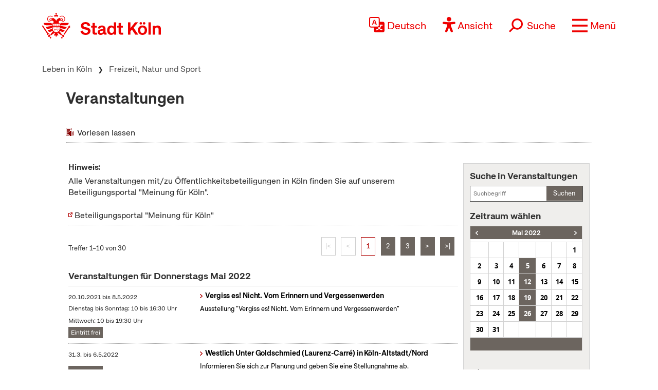

--- FILE ---
content_type: text/html; charset=UTF-8
request_url: https://www.stadt-koeln.de/leben-in-koeln/veranstaltungen/index.html?num=10&from=20220510&to=20220510&end=10&weekday=Thu&start=0
body_size: 19343
content:

<!DOCTYPE html>
<!--[if lt IE 7]> <html class="no-js lt-ie9 lt-ie8 lt-ie7" lang="de"> <![endif]-->
<!--[if IE 7]> <html class="no-js lt-ie9 lt-ie8" lang="de"> <![endif]-->
<!--[if IE 8]> <html class="no-js lt-ie9" lang="de"> <![endif]-->
<!--[if gt IE 8]><!--> <html class="no-js" lang="de"> <!--<![endif]-->
<head>

  <meta charset="utf-8">
  <script>
	  //ie 11 fixes
	  if (window.document.documentMode) {
		  var fixie11 = document.createElement('script');
			fixie11.setAttribute('src','/js/x22/ie11-polyfills.js');
			document.head.appendChild(fixie11);
		}
  </script>
  <meta name="viewport" content="width=device-width, initial-scale=1">
  <meta name="tpl" content="2008_standard_dynamic">
<meta property="sort_timestamp" content="1751024150">
<meta property="og:title" content="Veranstaltungen">
<meta property="og:url" content="https://www.stadt-koeln.de/leben-in-koeln/freizeit-natur-sport/veranstaltungskalender">
<link rel="canonical" href="https://www.stadt-koeln.de/leben-in-koeln/veranstaltungen/index.html?num=10&from=20220510&to=20220510&end=10&weekday=Thu&start=0">
<meta name="ss360_timestamp" content="1751024150">
<meta name="ss360_year" content="2025">
<meta name="ss360_date" content="27.06.2025">
<meta name="debug_timestamp_date" content="27.06.2025 13:35:50">
<meta name="ss360_leichte_sprache" content="Nein">
<meta property="og:image" content="https://www.stadt-koeln.de/img/layout/logo-fb.gif">
<meta http-equiv="Last-Modified" name="lastmodi" content="Fri, 27 Jun 2025 13:35:50 +0200">
<meta name="twitter:card" content="summary">
<meta name="twitter:site" content="@koeln">
<meta name="twitter:creator" content="@koeln">
<meta name="twitter:title" content="Veranstaltungen">
<meta name="twitter:url" content="https://www.stadt-koeln.de/leben-in-koeln/freizeit-natur-sport/veranstaltungskalender">
<meta name="twitter:image" content="https://www.stadt-koeln.de/img/layout/logo-fb.gif">
<meta name="publication_date" content="2019-07-15">
  <meta name="geo.position" content="50.938108,6.95905">
  <meta name="geo.placename" content="Köln, Nordrhein-Westfalen">
  <meta name="geo.region" content="DE-NRW">
  <meta name="icbm" content="50.938108,6.95905">
  



  <link rel="section" title="Service" href="/service">
  <link rel="section" title="Leben in Köln" href="/leben-in-koeln">
  <link rel="section" title="Politik &amp; Verwaltung" href="/politik-und-verwaltung">
  <link rel="section" title="Wirtschaft" href="/wirtschaft">
  <link rel="icon" title="Favicon" href="/favicon.ico">
  <link rel="apple-touch-icon" href="/apple-touch-icon.png">
  <link rel="apple-touch-icon" href="/apple-touch-icon.png">
  <meta name="application-name" content="Stadt Köln">
  <meta name="msapplication-TileColor" content="#FFFFFF">
  <meta name="msapplication-TileImage" content="metro-tile.png">
  <meta name="msapplication-starturl" content="https//www.stadt-koeln.de">

  <link rel="alternate" type="application/rss+xml" title="Pressemeldungen Stadt Köln" href="/externe-dienste/rss/pressemeldungen.xml">
<link rel="alternate" type="application/rss+xml" title="Veranstaltungen Stadt Köln" href="/externe-dienste/rss/veranstaltungen.xml">
<link rel="alternate" type="application/rss+xml" title="Verkehrskalender Stadt Köln" href="/externe-dienste/rss/verkehrskalender.xml">
<link rel="alternate" type="application/rss+xml" title="Aktuelle Stellenausschreibungen" href="/externe-dienste/rss/Stellenausschreibungen.xml">
<link rel="alternate" type="application/rss+xml" title="Verkauf unbebauter Grundstücke" href="/externe-dienste/rss/unbebaute-grundstuecke.xml">
<link rel="alternate" type="application/rss+xml" title="Stellenausschreibungen Ingenieure" href="/externe-dienste/rss/Ingenieurstellen.xml">
<link rel="alternate" type="application/rss+xml" title="Veranstaltungen Stadtbibliothek Köln" href="/externe-dienste/rss/veranstaltungen-stadtbibliothek.xml">
 
  <script>
    var SCREEN_RESOLUTIONS = [320,480,768,1024];
  </script>

    <script src="/js/modernizr.min.js"></script>  


	 
	<title>Veranstaltungen - Stadt Köln</title>


	
	<link rel="stylesheet" type="text/css" href="/css/styles.css">
			<link rel="stylesheet" type="text/css" href="/css/320min.css">
			<link rel="stylesheet" type="text/css" href="/css/480min.css">
			<link rel="stylesheet" type="text/css" href="/css/768min.css">
			<link rel="stylesheet" type="text/css" href="/css/1024min.css">
			<link rel="stylesheet" type="text/css" href="/css/print.css" media="print">
			<link rel="stylesheet" type="text/css" href="/css/custom.css">
			<link rel="stylesheet" type="text/css" href="/css/x22/typo.css">
		
			<link rel="stylesheet" type="text/css" href="/css/slick.css">	
			<!--[if lt IE 9]><link rel="stylesheet" type="text/css" href="/css/ie-lt-9.css"><![endif]-->
			<!--[if lt IE 10]><link rel="stylesheet" type="text/css" href="/css/ie-lt-10.css"><![endif]--><link rel="stylesheet" href="/css/bootstrap5.1.3.min.css"><link rel="stylesheet" href="/css/x22/config.css"><link rel="stylesheet" href="/css/x22/fonts.css"><link rel="stylesheet" href="/css/x22/bootstrap-override.css"><link rel="stylesheet" href="/css/x22/neuemarke.css"><link rel="stylesheet" href="/css/x22/header.css"><link rel="stylesheet" href="/css/x22/navigation.css"><link rel="stylesheet" href="/css/x22/breadcumb.css"><link rel="stylesheet" href="/css/x22/footer.css"><link rel="stylesheet" href="/css/x22/modules/servicebox.css">
	

</head>
<body class="tpl-2008_standard_dynamic" id="body">









<a class="visually-hidden-focusable" href="#inhaltstart">zum Inhalt springen</a>


	<header class="sticky-top">

		<div id="headeroben" class="clearfix">
			<nav class="navbar" aria-label="Stadt Köln Navigation">
				<div class="container-md align-items-start justify-content-centerx">

					<a class="navbar-brand d-flex flex-shrink-1" href="/">
						<img src="/images/x22/logo-stadt-koeln.svg" alt="Logo Stadt Köln" id="logo" loading="lazy">
					</a>

					

						<div class="d-flex align-items-end justify-content-end nav-wrapper">
							
							
									<div class="dropdown cnw_skip_translation cnw_langauge_select_header header-menu-item">
										<div class="dropdown-center">
											<a title="Sprache wählen" href="javascript:void()"  data-bs-toggle="dropdown" aria-expanded="false" class="cnw_opener dropdown-toggle">
												<svg aria-hidden="true" style="max-width:50px" xmlns="http://www.w3.org/2000/svg" width="16" height="16" fill="currentColor" class="bi bi-translate" viewBox="0 0 16 16">
													<path d="M4.545 6.714 4.11 8H3l1.862-5h1.284L8 8H6.833l-.435-1.286H4.545zm1.634-.736L5.5 3.956h-.049l-.679 2.022H6.18z"/>
													<path d="M0 2a2 2 0 0 1 2-2h7a2 2 0 0 1 2 2v3h3a2 2 0 0 1 2 2v7a2 2 0 0 1-2 2H7a2 2 0 0 1-2-2v-3H2a2 2 0 0 1-2-2V2zm2-1a1 1 0 0 0-1 1v7a1 1 0 0 0 1 1h7a1 1 0 0 0 1-1V2a1 1 0 0 0-1-1H2zm7.138 9.995c.193.301.402.583.63.846-.748.575-1.673 1.001-2.768 1.292.178.217.451.635.555.867 1.125-.359 2.08-.844 2.886-1.494.777.665 1.739 1.165 2.93 1.472.133-.254.414-.673.629-.89-1.125-.253-2.057-.694-2.82-1.284.681-.747 1.222-1.651 1.621-2.757H14V8h-3v1.047h.765c-.318.844-.74 1.546-1.272 2.13a6.066 6.066 0 0 1-.415-.492 1.988 1.988 0 0 1-.94.31z"/>
												</svg>
												<span>Deutsch</span>
											</a>
											<ul class="dropdown-menu dxropdown-menu-lg-end row" aria-labelledby="dropdownMenuLink"><li class="col-12"><a class="conword-link dropdown-item standardlink linkextern" href="https://conword.io" target="_blank" title="Website Translation Widget by conword.io">Website Translation Widget by conword.io</a></li></ul>
										</div>
									</div>
							
									<a title="Ansicht anpassen" href="#" id="loadeyeable" class="header-menu-item eyeable-button eyeAble_customToolOpenerClass weckperson">
										<svg aria-hidden="true" width="50" style="max-width:50px" viewBox="0 0 246 294" xmlns="http://www.w3.org/2000/svg" fill-rule="evenodd" clip-rule="evenodd" stroke-linejoin="round" stroke-miterlimit="2">
											<circle cx="250.6" cy="146.4" r="35.7" transform="rotate(-80.78 125.763 169.894)" />
											<path d="M222.564 100.1l-75 6.7c-2.8.2-5.5.4-8.3.4h-33.4a76.938 76.938 0 01-8.3-.4l-75-6.7a14.423 14.423 0 00-1.1-.043c-7.813 0-14.243 6.43-14.243 14.243 0 7.399 5.766 13.629 13.143 14.2l60.6 5.5c7.32.645 13.003 6.851 13 14.2v16.4a33.795 33.795 0 01-2.5 13l-34.5 88a14.3 14.3 0 00-1.251 5.85c0 7.845 6.456 14.301 14.3 14.301a14.322 14.322 0 0013.05-8.451l33-80.1a7.012 7.012 0 016.52-4.452 7.01 7.01 0 016.48 4.352l33 80.1a14.322 14.322 0 0013.05 8.451c7.846 0 14.302-6.456 14.302-14.301a14.3 14.3 0 00-1.251-5.85l-34.5-87.9a36.608 36.608 0 01-2.5-13v-16.4c-.036-7.361 5.665-13.588 13-14.2l60.6-5.5c7.377-.571 13.143-6.801 13.143-14.2 0-7.813-6.43-14.243-14.243-14.243-.367 0-.734.015-1.1.043z" fill="#fff" fill-rule="nonzero"/>
											<path d="M122.564 85.8c-23.534 0-42.9-19.366-42.9-42.9S99.03 0 122.564 0s42.9 19.366 42.9 42.9v.01c0 23.529-19.361 42.89-42.89 42.89h-.01zm0-71.5h-.08c-15.733 0-28.68 12.947-28.68 28.68s12.947 28.68 28.68 28.68c15.734 0 28.68-12.947 28.68-28.68a28.686 28.686 0 00-8.4-20.28 29.072 29.072 0 00-20.2-8.4zM175.064 292.9a21.493 21.493 0 01-19.5-12.6l-33.1-80.3-32.7 80.1a21.445 21.445 0 01-19.702 13.031 21.426 21.426 0 01-17.398-8.931 21.593 21.593 0 01-2.1-21.5l34.4-87.5a26.632 26.632 0 001.9-10.4v-16.4c.018-3.68-2.832-6.794-6.5-7.1l-60.6-5.5C8.67 134.943 0 125.576 0 114.45c0-11.747 9.667-21.414 21.414-21.414.55 0 1.1.022 1.65.064l75.1 6.7c2.5.2 5.1.3 7.7.3h33.4c2.6 0 5.1-.1 7.7-.3l75-6.7h.1a21.624 21.624 0 011.65-.064c11.747 0 21.414 9.667 21.414 21.414 0 11.126-8.671 20.493-19.764 21.35l-60.5 5.5c-3.668.306-6.518 3.42-6.5 7.1v16.4c.006 3.562.685 7.09 2 10.4l34.5 87.9a21.378 21.378 0 01-1.8 20.2 22.079 22.079 0 01-18 9.6zm-52.5-107.1a14.135 14.135 0 0113.1 8.8l33 80.1a7.622 7.622 0 003.9 3.6 7.138 7.138 0 002.496.451c3.91 0 7.13-3.218 7.13-7.13a7.124 7.124 0 00-.626-2.921l-34.6-88.3a42.144 42.144 0 01-3-15.7v-16.4c-.054-11.041 8.497-20.381 19.5-21.3l60.6-5.5a7.002 7.002 0 004.9-2.4 6.615 6.615 0 001.7-5.2c-.197-3.694-3.291-6.627-6.99-6.627-.204 0-.407.009-.61.027l-74.9 6.7a88.443 88.443 0 01-8.9.4h-33.4a86.993 86.993 0 01-8.9-.4l-75-6.7a6.62 6.62 0 00-.315-.007c-3.906 0-7.12 3.214-7.12 7.12 0 3.648 2.804 6.736 6.435 7.087l60.7 5.5c11.003.919 19.554 10.259 19.5 21.3v16.4a42.144 42.144 0 01-3 15.7l-34.5 87.9a7.098 7.098 0 00.3 7.3 7.198 7.198 0 006.6 3.2 7.01 7.01 0 005.9-4.3l32.9-79.9a14.025 14.025 0 0113.2-8.8z" fill="#fe0000" fill-rule="nonzero"/>
										</svg>
										<span>Ansicht</span>
									</a>
															<form class="searchform collapsed header-menu-item" method="get" action="/basisdienste/suche" 	name="suche" id="suche" role="search" >
									<a title="Suche öffnen" id="search-icon" href="#">
										<svg aria-hidden="true" style="max-width:50px" xmlns="http://www.w3.org/2000/svg" width="28.236" height="28.237" viewBox="0 0 28.236 28.237">
											<g transform="translate(-942.931 -1016.112) rotate(45)">
												<g transform="translate(1396 41)" fill="none" stroke="#ef0000" stroke-width="2">
												<circle cx="9.219" cy="9.219" r="9.219" stroke="none"/>
												<circle cx="9.219" cy="9.219" r="8.219" fill="none"/>
												</g>
												<line y2="12.62" transform="translate(1405.219 57.594)" fill="none" stroke="#ef0000" stroke-width="3"/>
											</g>
										</svg>
										<span>Suche</span>
									</a>
									<div class="innersearch">
										<h2 class="unsichtbar">Volltextsuche</h2>
										<label class="unsichtbar" for="mainsearch">Volltextsuche</label>
										<input type="search" value="" class="suchfeld d-inline" name="keywords" id="mainsearch"
											placeholder="Suchbegriff eingeben" list="searchsuggest" aria-autocomplete="none"
											autocomplete="off" aria-owns="searchsuggest" aria-label="Suche">
										<button type="submit" class="abschicken d-inline" title="Suche starten">
											<svg aria-hidden="true" style="max-width:50px" xmlns="http://www.w3.org/2000/svg" width="28.236" height="28.237" viewBox="0 0 28.236 28.237">
												<g transform="translate(-942.931 -1016.112) rotate(45)">
													<g transform="translate(1396 41)" fill="none" stroke="#ef0000" stroke-width="2">
														<circle cx="9.219" cy="9.219" r="9.219" stroke="none"></circle>
														<circle cx="9.219" cy="9.219" r="8.219" fill="none"></circle>
													</g>
													<line y2="12.62" transform="translate(1405.219 57.594)" fill="none" stroke="#ef0000" stroke-width="3"></line>
												</g>
											</svg>
										</button>
									</div>
								</form>
								
							
							<a title="Menü öffnen" class="main-menu-icon header-menu-item" data-bs-toggle="offcanvas" data-bs-target="#offcanvasRight" aria-controls="offcanvasRight" href="#offcanvasRight" role="button" aria-label="Menü öffnen">
								<svg aria-hidden="true" viewBox="0 -10 80 80">
									<rect fill="#fe0000"  width="80" height="10"></rect>
									<rect fill="#fe0000"  y="30" width="80" height="10"></rect>
									<rect fill="#fe0000"  y="60" width="80" height="10"></rect>
								</svg>
								<span>Menü</span>
							</a>
							<div class="offcanvas offcanvas-end" tabindex="-1" id="offcanvasRight" aria-labelledby="offcanvasRightLabel" >

								<div class="offcanvas-header container">
									

									<div class="d-flex align-items-end justify-content-end"><div class="d-flex d-sm-none">
									<div class="dropdown cnw_skip_translation cnw_langauge_select_header header-menu-item">
										<div class="dropdown-center">
											<a title="Sprache wählen" href="javascript:void()"  data-bs-toggle="dropdown" aria-expanded="false" class="cnw_opener dropdown-toggle">
												<svg aria-hidden="true" style="max-width:50px" xmlns="http://www.w3.org/2000/svg" width="16" height="16" fill="currentColor" class="bi bi-translate" viewBox="0 0 16 16">
													<path d="M4.545 6.714 4.11 8H3l1.862-5h1.284L8 8H6.833l-.435-1.286H4.545zm1.634-.736L5.5 3.956h-.049l-.679 2.022H6.18z"/>
													<path d="M0 2a2 2 0 0 1 2-2h7a2 2 0 0 1 2 2v3h3a2 2 0 0 1 2 2v7a2 2 0 0 1-2 2H7a2 2 0 0 1-2-2v-3H2a2 2 0 0 1-2-2V2zm2-1a1 1 0 0 0-1 1v7a1 1 0 0 0 1 1h7a1 1 0 0 0 1-1V2a1 1 0 0 0-1-1H2zm7.138 9.995c.193.301.402.583.63.846-.748.575-1.673 1.001-2.768 1.292.178.217.451.635.555.867 1.125-.359 2.08-.844 2.886-1.494.777.665 1.739 1.165 2.93 1.472.133-.254.414-.673.629-.89-1.125-.253-2.057-.694-2.82-1.284.681-.747 1.222-1.651 1.621-2.757H14V8h-3v1.047h.765c-.318.844-.74 1.546-1.272 2.13a6.066 6.066 0 0 1-.415-.492 1.988 1.988 0 0 1-.94.31z"/>
												</svg>
												<span>Deutsch</span>
											</a>
											<ul class="dropdown-menu dxropdown-menu-lg-end row" aria-labelledby="dropdownMenuLink"><li class="col-12"><a class="conword-link dropdown-item standardlink linkextern" href="https://conword.io" target="_blank" title="Website Translation Widget by conword.io">Website Translation Widget by conword.io</a></li></ul>
										</div>
									</div>
									<a title="Ansicht anpassen" href="#" id="loadeyeable" class="header-menu-item eyeable-button eyeAble_customToolOpenerClass weckperson">
										<svg aria-hidden="true" width="50" style="max-width:50px" viewBox="0 0 246 294" xmlns="http://www.w3.org/2000/svg" fill-rule="evenodd" clip-rule="evenodd" stroke-linejoin="round" stroke-miterlimit="2">
											<circle cx="250.6" cy="146.4" r="35.7" transform="rotate(-80.78 125.763 169.894)" />
											<path d="M222.564 100.1l-75 6.7c-2.8.2-5.5.4-8.3.4h-33.4a76.938 76.938 0 01-8.3-.4l-75-6.7a14.423 14.423 0 00-1.1-.043c-7.813 0-14.243 6.43-14.243 14.243 0 7.399 5.766 13.629 13.143 14.2l60.6 5.5c7.32.645 13.003 6.851 13 14.2v16.4a33.795 33.795 0 01-2.5 13l-34.5 88a14.3 14.3 0 00-1.251 5.85c0 7.845 6.456 14.301 14.3 14.301a14.322 14.322 0 0013.05-8.451l33-80.1a7.012 7.012 0 016.52-4.452 7.01 7.01 0 016.48 4.352l33 80.1a14.322 14.322 0 0013.05 8.451c7.846 0 14.302-6.456 14.302-14.301a14.3 14.3 0 00-1.251-5.85l-34.5-87.9a36.608 36.608 0 01-2.5-13v-16.4c-.036-7.361 5.665-13.588 13-14.2l60.6-5.5c7.377-.571 13.143-6.801 13.143-14.2 0-7.813-6.43-14.243-14.243-14.243-.367 0-.734.015-1.1.043z" fill="#fff" fill-rule="nonzero"/>
											<path d="M122.564 85.8c-23.534 0-42.9-19.366-42.9-42.9S99.03 0 122.564 0s42.9 19.366 42.9 42.9v.01c0 23.529-19.361 42.89-42.89 42.89h-.01zm0-71.5h-.08c-15.733 0-28.68 12.947-28.68 28.68s12.947 28.68 28.68 28.68c15.734 0 28.68-12.947 28.68-28.68a28.686 28.686 0 00-8.4-20.28 29.072 29.072 0 00-20.2-8.4zM175.064 292.9a21.493 21.493 0 01-19.5-12.6l-33.1-80.3-32.7 80.1a21.445 21.445 0 01-19.702 13.031 21.426 21.426 0 01-17.398-8.931 21.593 21.593 0 01-2.1-21.5l34.4-87.5a26.632 26.632 0 001.9-10.4v-16.4c.018-3.68-2.832-6.794-6.5-7.1l-60.6-5.5C8.67 134.943 0 125.576 0 114.45c0-11.747 9.667-21.414 21.414-21.414.55 0 1.1.022 1.65.064l75.1 6.7c2.5.2 5.1.3 7.7.3h33.4c2.6 0 5.1-.1 7.7-.3l75-6.7h.1a21.624 21.624 0 011.65-.064c11.747 0 21.414 9.667 21.414 21.414 0 11.126-8.671 20.493-19.764 21.35l-60.5 5.5c-3.668.306-6.518 3.42-6.5 7.1v16.4c.006 3.562.685 7.09 2 10.4l34.5 87.9a21.378 21.378 0 01-1.8 20.2 22.079 22.079 0 01-18 9.6zm-52.5-107.1a14.135 14.135 0 0113.1 8.8l33 80.1a7.622 7.622 0 003.9 3.6 7.138 7.138 0 002.496.451c3.91 0 7.13-3.218 7.13-7.13a7.124 7.124 0 00-.626-2.921l-34.6-88.3a42.144 42.144 0 01-3-15.7v-16.4c-.054-11.041 8.497-20.381 19.5-21.3l60.6-5.5a7.002 7.002 0 004.9-2.4 6.615 6.615 0 001.7-5.2c-.197-3.694-3.291-6.627-6.99-6.627-.204 0-.407.009-.61.027l-74.9 6.7a88.443 88.443 0 01-8.9.4h-33.4a86.993 86.993 0 01-8.9-.4l-75-6.7a6.62 6.62 0 00-.315-.007c-3.906 0-7.12 3.214-7.12 7.12 0 3.648 2.804 6.736 6.435 7.087l60.7 5.5c11.003.919 19.554 10.259 19.5 21.3v16.4a42.144 42.144 0 01-3 15.7l-34.5 87.9a7.098 7.098 0 00.3 7.3 7.198 7.198 0 006.6 3.2 7.01 7.01 0 005.9-4.3l32.9-79.9a14.025 14.025 0 0113.2-8.8z" fill="#fe0000" fill-rule="nonzero"/>
										</svg>
										<span>Ansicht</span>
									</a></div></div>
									<button type="button" class="btn-close text-reset" data-bs-dismiss="offcanvas" aria-label="Close"></button>
								</div>

								<div class="offcanvas-body container">

									
<div class="mainListWrapper">
    <ul id="mainList" class="mainList" data-lastmodified="1769025929">

          <li id="nav-12" data-menue="12" data-lang="de" aria-haspopup="true" class="nav1 ">
        <a href="/service" class="navMenue"><span>Service</span></a>
      </li>
          <li id="nav-11" data-menue="11" data-lang="de" aria-haspopup="true" class="nav2 aktiv">
        <a href="/leben-in-koeln" class="navMenue"><span>Leben in K&ouml;ln</span></a>
<div class="navMenueLayer"><div class="geheZu"><a href="/leben-in-koeln" class="navMenue"><span class="klein">Zur Übersichtsseite&nbsp;</span><span>Leben in K&ouml;ln</span></a>
</div><div class="ColWrapper">
<div class="navCol">
<div>
<a href="/leben-in-koeln/bildung-und-schule" class="navMenue">Bildung und Schule</a>
<ul><li><a href="/leben-in-koeln/bildung-und-schule/bildungspaket">Bildungspaket</a>
</li>
<li><a href="/leben-in-koeln/bildung-und-schule/digitale-bildung">Digitale Bildung</a>
</li>
<li><a href="/leben-in-koeln/bildung-und-schule/angebote-des-schulpsychologischen-dienstes-fuer-lehrkraefte">Angebote des Schulpsychologischen Dienstes f&uuml;r Lehrkr&auml;fte</a>
</li>
<li><a href="/leben-in-koeln/bildung-und-schule/ganztag">Ganztagsangebote</a>
</li>
<li><a href="/leben-in-koeln/bildung-und-schule/inklusion-foerderung">Inklusion und F&ouml;rderung</a>
</li>
<li><a href="/leben-in-koeln/rheinische-musikschule">Rheinische Musikschule</a>
</li>
<li><a href="/leben-in-koeln/bildung-und-schule/schulformen">Schulformen</a>
</li>
<li><a href="/leben-in-koeln/stadtbibliothek">Stadtbibliothek</a>
</li>
<li><a href="/leben-in-koeln/volkshochschule">Volkshochschule</a>
</li>

</ul>
</div>
<div>
<a href="/leben-in-koeln/kultur" class="navMenue">Kultur</a>
<ul><li><a href="/leben-in-koeln/kultur/historisches-archiv-mit-rheinischem-bildarchiv">Historisches Archiv mit Rheinischem Bildarchiv</a>
</li>
<li><a href="/leben-in-koeln/kultur/kulturfoerderung">Kulturf&ouml;rderung</a>
</li>
<li><a href="/leben-in-koeln/kultur/kulturraumentwicklung-foerderung">Kulturraumentwicklung und -f&ouml;rderung</a>
</li>
<li><a href="/leben-in-koeln/kultur/provenienzforschung">Provenienzforschung</a>
</li>

</ul>
</div>
</div>
<div class="navCol">
<div>
<a href="/leben-in-koeln/freizeit-natur-sport" class="navMenue">Freizeit, Natur und Sport</a>
<ul><li><a href="/leben-in-koeln/freizeit-natur-sport/karneval">Karneval</a>
</li>
<li><a href="/leben-in-koeln/freizeit-natur-sport/bsg">Betriebssportgemeinschaft</a>
</li>
<li><a href="/leben-in-koeln/freizeit-natur-sport/ferien-freizeit">Ferien und Freizeit</a>
</li>
<li><a href="/leben-in-koeln/freizeit-natur-sport/friedhoefe">Friedh&ouml;fe</a>
</li>
<li><a href="/leben-in-koeln/freizeit-natur-sport/wald">K&ouml;lner Wald und Gr&uuml;n</a>
</li>
<li><a href="/leben-in-koeln/freizeit-natur-sport/parks">Parks und G&auml;rten</a>
</li>
<li><a href="/leben-in-koeln/freizeit-natur-sport/projekte">Planung und Projekte</a>
</li>
<li><a href="/leben-in-koeln/freizeit-natur-sport/sportstadt">Sportstadt K&ouml;ln</a>
</li>
<li><a href="/leben-in-koeln/freizeit-natur-sport/veranstaltungskalender">Veranstaltungskalender</a>
</li>

</ul>
</div>
<div>
<a href="/leben-in-koeln/planen-bauen" class="navMenue">Planen und Bauen</a>
<ul><li><a href="/leben-in-koeln/planen-bauen/bauleitplanung">Bauleitplanung</a>
</li>
<li><a href="/leben-in-koeln/planen-bauen/denkmalschutz">Denkmalschutz und Denkmalpflege</a>
</li>
<li><a href="/leben-in-koeln/planen-bauen/grundstueck-immobilien">Grundst&uuml;cks- und Immobilienservice</a>
</li>
<li><a href="/leben-in-koeln/planen-bauen/karten-kataster">Karten, Kataster und Vermessung</a>
</li>

</ul>
</div>
<div>
<a href="/leben-in-koeln/sicherheit-ordnung" class="navMenue hidechildren">Sicherheit und Ordnung</a>
</div>
</div>
<div class="navCol">
<div>
<a href="/leben-in-koeln/familie-kinder" class="navMenue">Familie, Partnerschaft und Kinder</a>
<ul><li><a href="/leben-in-koeln/familie-kinder/ehe-lebenspartnerschaft">Ehe und Lebenspartnerschaft</a>
</li>
<li><a href="/leben-in-koeln/familie-kinder/jugendschutz">Jugendschutz</a>
</li>
<li><a href="/leben-in-koeln/familie-kinder/kinder-jugendpaedagogische-einrichtung">Kinder- und Jugendp&auml;dagogische Einrichtung</a>
</li>
<li><a href="/leben-in-koeln/familie-kinder/betreuung">Kinderbetreuung</a>
</li>
<li><a href="/leben-in-koeln/familie-kinder/geburt">Kinderwunsch und Geburt</a>
</li>

</ul>
</div>
<div>
<a href="/leben-in-koeln/stadtbezirke" class="navMenue">Stadtbezirke</a>
<ul><li><a href="/leben-in-koeln/stadtbezirke/chorweiler">Chorweiler</a>
</li>
<li><a href="/leben-in-koeln/stadtbezirke/ehrenfeld">Ehrenfeld</a>
</li>
<li><a href="/leben-in-koeln/stadtbezirke/innenstadt">Innenstadt</a>
</li>
<li><a href="/leben-in-koeln/stadtbezirke/kalk">Kalk</a>
</li>
<li><a href="/leben-in-koeln/stadtbezirke/lindenthal">Lindenthal</a>
</li>
<li><a href="/leben-in-koeln/stadtbezirke/muelheim">M&uuml;lheim</a>
</li>
<li><a href="/leben-in-koeln/stadtbezirke/nippes">Nippes</a>
</li>
<li><a href="/leben-in-koeln/stadtbezirke/porz">Porz</a>
</li>
<li><a href="/leben-in-koeln/stadtbezirke/rodenkirchen">Rodenkirchen</a>
</li>

</ul>
</div>
</div>
</div>
<div class="navCol">
<div>
<a href="/leben-in-koeln/soziales" class="navMenue">Gesellschaft, Soziales und Wohnen</a>
<ul><li><a href="/leben-in-koeln/soziales/auslaenderamt">Ausl&auml;nderamt</a>
</li>
<li><a href="/leben-in-koeln/soziales/flucht-einwanderung">Flucht und Einwanderung</a>
</li>
<li><a href="/leben-in-koeln/soziales/diversityvielfalt">Diversity/Vielfalt</a>
</li>
<li><a href="/leben-in-koeln/soziales/ehrenamt">Ehrenamt</a>
</li>
<li><a href="/leben-in-koeln/soziales/gleichstellung">Gleichstellung</a>
</li>
<li><a href="/leben-in-koeln/soziales/integration-interkulturelles">Integration und Interkulturelles</a>
</li>
<li><a href="/leben-in-koeln/soziales/ausschuss-fuer-chancengerechtigkeit-integration">Ausschuss f&uuml;r Chancengerechtigkeit und Integration </a>
</li>
<li><a href="/leben-in-koeln/soziales/queere-menschen-lsbti-themen">Queere Menschen und LSBTI-Themen</a>
</li>
<li><a href="/leben-in-koeln/soziales/behinderung">Menschen mit Behinderung</a>
</li>
<li><a href="/leben-in-koeln/soziales/seniorinnen">Senior*innen</a>
</li>
<li><a href="/leben-in-koeln/soziales/seniorenvertretung-der-stadt-koeln">Seniorenvertretung</a>
</li>
<li><a href="/leben-in-koeln/soziales/sterbefall">Sterbefall</a>
</li>
<li><a href="/leben-in-koeln/soziales/unsere-stiftungen">Unsere Stiftungen</a>
</li>
<li><a href="/leben-in-koeln/soziales/wohnen-wohnungshilfen">Wohnen - Wohnungshilfen</a>
</li>

</ul>
</div>
<div>
<a href="/leben-in-koeln/klima-umwelt-tiere" class="navMenue">Klima, Umwelt und Tiere</a>
<ul><li><a href="/leben-in-koeln/klima-umwelt-tiere/klima">Klima</a>
</li>
<li><a href="/leben-in-koeln/klima-umwelt-tiere/laerm">L&auml;rm</a>
</li>
<li><a href="/leben-in-koeln/klima-umwelt-tiere/luft-umweltzone">Luft und Umweltzone</a>
</li>
<li><a href="/leben-in-koeln/klima-umwelt-tiere/naturschutz-landschaftsschutz">Natur- und Landschaftsschutz</a>
</li>
<li><a href="/leben-in-koeln/klima-umwelt-tiere/tiere">Tiere</a>
</li>
<li><a href="/leben-in-koeln/klima-umwelt-tiere/umweltbildung">Umweltbildung</a>
</li>
<li><a href="/leben-in-koeln/klima-umwelt-tiere/versorgung-entsorgung">Ver- und Entsorgung</a>
</li>
<li><a href="/leben-in-koeln/klima-umwelt-tiere/wasser-boden-altlasten">Wasser, Boden und Altlasten</a>
</li>

</ul>
</div>
</div>
<div class="navCol">
<div>
<a href="/leben-in-koeln/gesundheit" class="navMenue">Gesundheit</a>
<ul><li><a href="/leben-in-koeln/gesundheit/notfallnummern">Notfallnummern</a>
</li>
<li><a href="/leben-in-koeln/gesundheit/demenz-wegweiser">Demenz-Wegweiser</a>
</li>
<li><a href="/leben-in-koeln/gesundheit/gesund-im-alter">Gesund im Alter</a>
</li>
<li><a href="/leben-in-koeln/gesundheit/infektionsschutz">Infektionsschutz</a>
</li>
<li><a href="/leben-in-koeln/gesundheit/kind-familie">Kind und Familie</a>
</li>
<li><a href="/leben-in-koeln/gesundheit/psychiatrie">Psychiatrie</a>
</li>
<li><a href="/leben-in-koeln/gesundheit/sexualitaet">Sexualit&auml;t und Gesundheit</a>
</li>
<li><a href="/leben-in-koeln/gesundheit/suchthilfe">Suchthilfe</a>
</li>
<li><a href="/leben-in-koeln/gesundheit/umwelthygiene">Umwelthygiene</a>
</li>

</ul>
</div>
<div>
<a href="/leben-in-koeln/verkehr" class="navMenue">Verkehr</a>
<ul><li><a href="/leben-in-koeln/verkehr/ampeln">Ampeln</a>
</li>
<li><a href="/leben-in-koeln/verkehr/auto-und-kfz">Auto/KFZ</a>
</li>
<li><a href="/leben-in-koeln/verkehr/bruecken">Br&uuml;cken</a>
</li>
<li><a href="/leben-in-koeln/verkehr/fuehrerschein">F&uuml;hrerschein</a>
</li>
<li><a href="/leben-in-koeln/verkehr/mobilitaet">Mobilit&auml;t</a>
</li>
<li><a href="/leben-in-koeln/verkehr/parken">Parken</a>
</li>
<li><a href="/leben-in-koeln/verkehr/radfahren">Radfahren</a>
</li>
<li><a href="/leben-in-koeln/verkehr/unterwegs-stadion">Unterwegs ins Stadion</a>
</li>
<li><a href="/leben-in-koeln/verkehr/verkehrskalender">Verkehrskalender</a>
</li>
<li><a href="/leben-in-koeln/verkehr/verkehrsmanagement/verkehrskalender-logistik">Verkehrskalender-Logistik</a>
</li>
<li><a href="/leben-in-koeln/verkehr/verkehrskalender-parken">Verkehrskalender-Parken</a>
</li>
<li><a href="/leben-in-koeln/verkehr/verkehrsmanagement">Verkehrsmanagement</a>
</li>
<li><a href="/verkehrssicherheit">Verkehrssicherheit</a>
</li>
<li><a href="/zu-fuss-durch-koeln">Zu Fu&szlig; durch K&ouml;ln</a>
</li>

</ul>
</div>
</div>

</div>
      </li>
          <li id="nav-14" data-menue="14" data-lang="de" aria-haspopup="true" class="nav3 ">
        <a href="/politik-und-verwaltung" class="navMenue"><span>Politik &amp; Verwaltung</span></a>
      </li>
          <li id="nav-13" data-menue="13" data-lang="de" aria-haspopup="true" class="nav4 ">
        <a href="/wirtschaft" class="navMenue"><span>Wirtschaft</span></a>
      </li>
      </ul>
</div>
								</div>
							
							</div> 
						</div>						
					
				</div>
			</nav> 

			<nav id="mainnav" role="navigation">
								<div class="clearBoth"></div>
			</nav>

		</div> 
	</header>
	

	<nav class="breadcrumb-wrapper container"><div class="row"><div class="col-12">
<nav id="breadcrumb"  aria-label="Breadcrumb">
  <h2 class="unsichtbar">Sie sind hier:</h2>
  <ul class="breadcrumbs">
    <li><a href="/">Startseite</a></li><li><a href="/leben-in-koeln">Leben in Köln</a></li><li><a href="/leben-in-koeln/freizeit-natur-sport">Freizeit, Natur und Sport</a></li><li>Veranstaltungskalender</li>
  </ul>
</nav>

</div></div></nav>



<div id="inhaltstart"></div>
<div class="wrapper" id="rs_ganzeseite"><!-- RSPEAK_STOP -->

<!-- RSPEAK_START -->


<h1 class="articlehead">Veranstaltungen</h1>



	<div class=" vorlesen-container">
		<div class=" vorlesen-row">
			<div class="vorlesen-wrapper ">
				<a id="vorlesen" rel="nofollow" accesskey="L" href="https://app-eu.readspeaker.com/cgi-bin/rsent?customerid=7758&amp;lang=de_de&amp;readid=rs_ganzeseite&amp;url=https%3A%2F%2Fwww.stadt-koeln.de%2Fleben-in-koeln%2Fveranstaltungen%2Findex.html%3Frs%3D1%26nocache%3D1"
					title="Veranstaltungen, vorlesen lassen"
					class="rs_skip rs_preserve standardlink linkintern readspeaker">
					<span>Vorlesen lassen</span>
				</a>
				<div id="rsplayer" class="rs_skip rs_preserve rsbtn_miniskin"></div>
			</div>
		</div>
	</div>






<main id="inhalt" class="grid_3 dynamic" role="main">



<div class="tinyblock" id="ziel_0_1"><h3>Hinweis:</h3><p>Alle Veranstaltungen mit/zu &Ouml;ffentlichkeitsbeteiligungen in K&ouml;ln finden Sie auf unserem Beteiligungsportal "Meinung f&uuml;r K&ouml;ln".</p></div>



  <a href="https://www.meinungfuer.koeln/event-informationen" target="_blank" title="Neues Fenster: Terminkalender Beteiligungsportal der Stadt Köln" class="linkextern standardlink">Beteiligungsportal &quot;Meinung für Köln&quot;</a>





  <div class="pagination clearfix">
          <div class="innerer_block1 grid_1 firstchild">Treffer 1–10 von 30</div>
        <div class="innerer_block2 grid_2 lastchild">
          <ul>
        <li class="richtung inaktiv">&#124;&lt;</li>                  <li class="richtung inaktiv">&lt;</li>
                          <li>
            <a href="/leben-in-koeln/veranstaltungen/index.html?num=10&amp;from=20220510&amp;to=20220510&amp;end=10&amp;weekday=Thu&amp;start=0#" data-start="0" class="aktiv" title="Eine Seite vor">1</a>
          </li>
                  <li>
            <a href="/leben-in-koeln/veranstaltungen/index.html?num=10&amp;from=20220510&amp;to=20220510&amp;end=10&amp;weekday=Thu&amp;start=10#" data-start="10" class="" title="Eine Seite vor">2</a>
          </li>
                  <li>
            <a href="/leben-in-koeln/veranstaltungen/index.html?num=10&amp;from=20220510&amp;to=20220510&amp;end=10&amp;weekday=Thu&amp;start=20#" data-start="20" class="" title="Eine Seite vor">3</a>
          </li>
        
                <li class="richtung">
          <a href="/leben-in-koeln/veranstaltungen/index.html?num=10&amp;from=20220510&amp;to=20220510&amp;end=10&amp;weekday=Thu&amp;start=10#" data-start="10" title="Eine Seite vor" rel="next">&gt;</a>
        </li>
                <li class="richtunglast">
            <a href="/leben-in-koeln/veranstaltungen/index.html?num=10&amp;from=20220510&amp;to=20220510&amp;end=10&amp;weekday=Thu&amp;start=20#" data-start="20" title="Letzte Seite">&gt;&#124;</a>
            </li>      </ul>
        </div>
  </div>



<div id="veranstaltungssuchergebnis">
  <h2 class="ueberschrift_veranstaltungskalender">Veranstaltungen für Donnerstags Mai 2022</h2>

  
  <ul class="veranstaltungskalender">
    
<!-- <pre>
Array
(
    [beginDate] => 2021-10-20
    [endDate] => 2022-05-08
    [beginTime] => 10:00
    [endTime] => 16:30
    [beginTimeDisplay] => 10:00
    [veranstaltung_kostenlos] => ja
    [veranstaltung_heighlights] => nein
    [veranstaltung_title_de] => 
    [ver_text_kurz_de] => Ausstellung "Vergiss es! Nicht. Vom Erinnern und Vergessenwerden"
    [url] => /leben-in-koeln/veranstaltungen/daten/30213/index.html
    [title_de] => Vergiss es! Nicht. Vom Erinnern und Vergessenwerden
    [ver_uhrzeit_de] => Dienstag bis Sonntag: 10 bis 16:30 Uhr&lt;br /&gt; &lt;br /&gt; Mittwoch: 10 bis 19:30 Uhr
    [navurl] => 
)

</pre>
 -->    <li>
      <article itemtype="http://schema.org/Event" itemscope="" class="clearfix">
        <div class="grid_1 firstchild">
          <span class="veranstaltungskalender_datum">
            <time datetime="2021-10-20T16:30:00+01:00" itemprop="endDate">20.10.2021</time> bis
             <time datetime="2022-05-08T16:30:00+01:00" itemprop="endDate">8.5.2022</time>
          </span>

          <span class="veranstaltungskalender_datum">
            Dienstag bis Sonntag: 10 bis 16:30 Uhr<br /> <br /> Mittwoch: 10 bis 19:30 Uhr<br>          </span>
                     <em class="flag">Eintritt frei</em>
                            </div>
        
          
          <!-- <a href="" itemprop="url"></a> -->
          <a itemprop="url" href="/leben-in-koeln/freizeit-natur-sport/veranstaltungskalender/vergiss-es-nicht-vom-erinnern-und-vergessenwerden"><div class="grid_2 lastchild"><span class="linkintern"></span><h3 itemprop="name">Vergiss es! Nicht. Vom Erinnern und Vergessenwerden</h3><p itemprop="description">Ausstellung "Vergiss es! Nicht. Vom Erinnern und Vergessenwerden"</p></div></a>
        
      </article>
    </li>
  
<!-- <pre>
Array
(
    [beginDate] => 2022-03-31
    [endDate] => 2022-05-06
    [beginTime] => 08:00
    [endTime] => 16:00
    [beginTimeDisplay] => 08:00
    [veranstaltung_kostenlos] => ja
    [veranstaltung_heighlights] => nein
    [veranstaltung_title_de] => 
    [ver_text_kurz_de] => Informieren Sie sich zur Planung und geben Sie eine Stellungnahme ab.
    [url] => /leben-in-koeln/veranstaltungen/daten/30824/index.html
    [title_de] => Westlich Unter Goldschmied (Laurenz-Carr&eacute;) in K&ouml;ln-Altstadt/Nord
    [ver_uhrzeit_de] => 
    [navurl] => 
)

</pre>
 -->    <li>
      <article itemtype="http://schema.org/Event" itemscope="" class="clearfix">
        <div class="grid_1 firstchild">
          <span class="veranstaltungskalender_datum">
            <time datetime="2022-03-31T16:00:00+01:00" itemprop="endDate">31.3.</time> bis
             <time datetime="2022-05-06T16:00:00+01:00" itemprop="endDate">6.5.2022</time>
          </span>

          <span class="veranstaltungskalender_datum">
                      </span>
                     <em class="flag">Eintritt frei</em>
                            </div>
        
          
          <!-- <a href="" itemprop="url"></a> -->
          <a itemprop="url" href="/leben-in-koeln/freizeit-natur-sport/veranstaltungskalender/westlich-unter-goldschmied-laurenz-carre-koeln-altstadtnord-1"><div class="grid_2 lastchild"><span class="linkintern"></span><h3 itemprop="name">Westlich Unter Goldschmied (Laurenz-Carr&eacute;) in K&ouml;ln-Altstadt/Nord</h3><p itemprop="description">Informieren Sie sich zur Planung und geben Sie eine Stellungnahme ab.</p></div></a>
        
      </article>
    </li>
  
<!-- <pre>
Array
(
    [beginDate] => 2022-04-14
    [endDate] => 2022-05-16
    [beginTime] => 08:00
    [endTime] => 16:00
    [beginTimeDisplay] => 08:00
    [veranstaltung_kostenlos] => ja
    [veranstaltung_heighlights] => nein
    [veranstaltung_title_de] => 
    [ver_text_kurz_de] => Informieren Sie sich zur Planung und geben Sie eine Stellungnahme ab.
    [url] => /leben-in-koeln/veranstaltungen/daten/30846/index.html
    [title_de] => Donatusstra&szlig;e in K&ouml;ln-Pesch
    [ver_uhrzeit_de] => 
    [navurl] => 
)

</pre>
 -->    <li>
      <article itemtype="http://schema.org/Event" itemscope="" class="clearfix">
        <div class="grid_1 firstchild">
          <span class="veranstaltungskalender_datum">
            <time datetime="2022-04-14T16:00:00+01:00" itemprop="endDate">14.4.</time> bis
             <time datetime="2022-05-16T16:00:00+01:00" itemprop="endDate">16.5.2022</time>
          </span>

          <span class="veranstaltungskalender_datum">
                      </span>
                     <em class="flag">Eintritt frei</em>
                            </div>
        
          
          <!-- <a href="" itemprop="url"></a> -->
          <a itemprop="url" href="/leben-in-koeln/freizeit-natur-sport/veranstaltungskalender/donatusstrasse-koeln-pesch"><div class="grid_2 lastchild"><span class="linkintern"></span><h3 itemprop="name">Donatusstra&szlig;e in K&ouml;ln-Pesch</h3><p itemprop="description">Informieren Sie sich zur Planung und geben Sie eine Stellungnahme ab.</p></div></a>
        
      </article>
    </li>
  
<!-- <pre>
Array
(
    [beginDate] => 2022-04-27
    [endDate] => 2022-05-27
    [beginTime] => 09:00
    [endTime] => 18:00
    [beginTimeDisplay] => 09:00
    [veranstaltung_kostenlos] => ja
    [veranstaltung_heighlights] => nein
    [veranstaltung_title_de] => 
    [ver_text_kurz_de] => Der Künstler*innentreff Köln Porz stellt aus.
    [url] => /leben-in-koeln/veranstaltungen/daten/30853/index.html
    [title_de] => Blickwinkel
    [ver_uhrzeit_de] => Montag bis Freitag von 9 bis 18 Uhr&lt;br /&gt; Samstag von10 bis 14 Uhr
    [navurl] => 
)

</pre>
 -->    <li>
      <article itemtype="http://schema.org/Event" itemscope="" class="clearfix">
        <div class="grid_1 firstchild">
          <span class="veranstaltungskalender_datum">
            <time datetime="2022-04-27T18:00:00+01:00" itemprop="endDate">27.4.</time> bis
             <time datetime="2022-05-27T18:00:00+01:00" itemprop="endDate">27.5.2022</time>
          </span>

          <span class="veranstaltungskalender_datum">
            Montag bis Freitag von 9 bis 18 Uhr<br /> Samstag von10 bis 14 Uhr<br>          </span>
                     <em class="flag">Eintritt frei</em>
                            </div>
        
          
          <!-- <a href="" itemprop="url"></a> -->
          <a itemprop="url" href="/leben-in-koeln/freizeit-natur-sport/veranstaltungskalender/blickwinkel"><div class="grid_2 lastchild"><span class="linkintern"></span><h3 itemprop="name">Blickwinkel</h3><p itemprop="description">Der Künstler*innentreff Köln Porz stellt aus.</p></div></a>
        
      </article>
    </li>
  
<!-- <pre>
Array
(
    [beginDate] => 2022-04-29
    [endDate] => 2022-05-08
    [beginTime] => 10:00
    [endTime] => 20:00
    [beginTimeDisplay] => 10:00
    [veranstaltung_kostenlos] => ja
    [veranstaltung_heighlights] => nein
    [veranstaltung_title_de] => 
    [ver_text_kurz_de] => ACHT BRÜCKEN | Musik für Köln. Im Rahmen von "100 Jahre Musikbibliothek".
    [url] => /leben-in-koeln/veranstaltungen/daten/30527/index.html
    [title_de] => Listen. Eine audiovisuelle Installation
    [ver_uhrzeit_de] => Montag, Mittwoch, Freitag: &lt;br /&gt; 10 bis 18 Uhr&lt;br /&gt; Dienstag und Donnerstag: &lt;br /&gt; 10 bis 20 Uhr&lt;br /&gt; Samstag: 10 bis 15 Uhr&lt;br /&gt; Sonntag: 13 bis 18 Uhr&lt;br /&gt; &lt;br /&gt; Start: 29. April ab 16 Uhr
    [navurl] => 
)

</pre>
 -->    <li>
      <article itemtype="http://schema.org/Event" itemscope="" class="clearfix">
        <div class="grid_1 firstchild">
          <span class="veranstaltungskalender_datum">
            <time datetime="2022-04-29T20:00:00+01:00" itemprop="endDate">29.4.</time> bis
             <time datetime="2022-05-08T20:00:00+01:00" itemprop="endDate">8.5.2022</time>
          </span>

          <span class="veranstaltungskalender_datum">
            Montag, Mittwoch, Freitag: <br /> 10 bis 18 Uhr<br /> Dienstag und Donnerstag: <br /> 10 bis 20 Uhr<br /> Samstag: 10 bis 15 Uhr<br /> Sonntag: 13 bis 18 Uhr<br /> <br /> Start: 29. April ab 16 Uhr<br>          </span>
                     <em class="flag">Eintritt frei</em>
                            </div>
        
          
          <!-- <a href="" itemprop="url"></a> -->
          <a itemprop="url" href="/leben-in-koeln/freizeit-natur-sport/veranstaltungskalender/listen-eine-audiovisuelle-installation"><div class="grid_2 lastchild"><span class="linkintern"></span><h3 itemprop="name">Listen. Eine audiovisuelle Installation</h3><p itemprop="description">ACHT BRÜCKEN | Musik für Köln. Im Rahmen von "100 Jahre Musikbibliothek".</p></div></a>
        
      </article>
    </li>
  
<!-- <pre>
Array
(
    [beginDate] => 2022-04-29
    [endDate] => 2022-10-09
    [beginTime] => 10:00
    [endTime] => 20:00
    [beginTimeDisplay] => 10:00
    [veranstaltung_kostenlos] => nein
    [veranstaltung_heighlights] => ja
    [veranstaltung_title_de] => 
    [ver_text_kurz_de] => Archäologische Landesausstellung des Römisch-Germanischen Museums und der MiQua im Kulturzentrum am Neumarkt
    [url] => /leben-in-koeln/veranstaltungen/daten/30983/index.html
    [title_de] => Rom am Rhein - Ausstellung mit beeindruckenden Funden und Rekonstruktionen
    [ver_uhrzeit_de] => Dienstag bis Sonntag, 10 bis 18 Uhr&lt;br /&gt; Donnerstag, 10 bis 20 Uhr&lt;br /&gt; 1. Donnerstag im Monat: 10 bis 22 Uhr&lt;br /&gt; Montag geschlossen
    [navurl] => 
)

</pre>
 -->    <li>
      <article itemtype="http://schema.org/Event" itemscope="" class="clearfix">
        <div class="grid_1 firstchild">
          <span class="veranstaltungskalender_datum">
            <time datetime="2022-04-29T20:00:00+01:00" itemprop="endDate">29.4.</time> bis
             <time datetime="2022-10-09T20:00:00+01:00" itemprop="endDate">9.10.2022</time>
          </span>

          <span class="veranstaltungskalender_datum">
            Dienstag bis Sonntag, 10 bis 18 Uhr<br /> Donnerstag, 10 bis 20 Uhr<br /> 1. Donnerstag im Monat: 10 bis 22 Uhr<br /> Montag geschlossen<br>          </span>
                               <em class="flag">Highlight</em>
                  </div>
        
          
          <!-- <a href="" itemprop="url"></a> -->
          <a itemprop="url" href="/leben-in-koeln/freizeit-natur-sport/veranstaltungskalender/rom-am-rhein"><div class="grid_2 lastchild"><span class="linkintern"></span><h3 itemprop="name">Rom am Rhein - Ausstellung mit beeindruckenden Funden und Rekonstruktionen</h3><p itemprop="description">Archäologische Landesausstellung des Römisch-Germanischen Museums und der MiQua im Kulturzentrum am Neumarkt</p></div></a>
        
      </article>
    </li>
  
<!-- <pre>
Array
(
    [beginDate] => 2022-05-02
    [endDate] => 2022-05-06
    [beginTime] => 15:00
    [endTime] => 17:00
    [beginTimeDisplay] => 15:00
    [veranstaltung_kostenlos] => ja
    [veranstaltung_heighlights] => nein
    [veranstaltung_title_de] => 
    [ver_text_kurz_de] => Testen Sie Ihre Sicherheit auf dem Fahrrad mit professioneller Hilfe in unserem Auffrischungskurs.
    [url] => /leben-in-koeln/veranstaltungen/daten/30879/index.html
    [title_de] => Fahrradtraining f&uuml;r Senior*innen
    [ver_uhrzeit_de] => 15 bis 17 Uhr
    [navurl] => 
)

</pre>
 -->    <li>
      <article itemtype="http://schema.org/Event" itemscope="" class="clearfix">
        <div class="grid_1 firstchild">
          <span class="veranstaltungskalender_datum">
            <time datetime="2022-05-02T17:00:00+01:00" itemprop="endDate">2.</time> bis
             <time datetime="2022-05-06T17:00:00+01:00" itemprop="endDate">6.5.2022</time>
          </span>

          <span class="veranstaltungskalender_datum">
            15 bis 17 Uhr<br>          </span>
                     <em class="flag">Eintritt frei</em>
                            </div>
        
          
          <!-- <a href="" itemprop="url"></a> -->
          <a itemprop="url" href="/leben-in-koeln/freizeit-natur-sport/veranstaltungskalender/fahrradtraining-fuer-seniorinnen-2029"><div class="grid_2 lastchild"><span class="linkintern"></span><h3 itemprop="name">Fahrradtraining f&uuml;r Senior*innen</h3><p itemprop="description">Testen Sie Ihre Sicherheit auf dem Fahrrad mit professioneller Hilfe in unserem Auffrischungskurs.</p></div></a>
        
      </article>
    </li>
  
<!-- <pre>
Array
(
    [beginDate] => 2022-05-05
    [endDate] => 2022-05-05
    [beginTime] => 11:00
    [endTime] => 11:45
    [beginTimeDisplay] => 11:00
    [veranstaltung_kostenlos] => ja
    [veranstaltung_heighlights] => nein
    [veranstaltung_title_de] => 
    [ver_text_kurz_de] => Im Zentrum der Bücherbabys steht die Sprach- und Sinnesförderung der Kleinsten - in der Stadtteilbibliothek Nippes.
    [url] => /leben-in-koeln/veranstaltungen/daten/30866/index.html
    [title_de] => B&uuml;cherbabys - die literarische Krabbelgruppe
    [ver_uhrzeit_de] => 11 bis 11:45 Uhr
    [navurl] => 
)

</pre>
 -->    <li>
      <article itemtype="http://schema.org/Event" itemscope="" class="clearfix">
        <div class="grid_1 firstchild">
          <span class="veranstaltungskalender_datum">
            
             <time datetime="2022-05-05T11:45:00+01:00" itemprop="endDate">5.5.2022</time>
          </span>

          <span class="veranstaltungskalender_datum">
            11 bis 11:45 Uhr<br>          </span>
                     <em class="flag">Eintritt frei</em>
                            </div>
        
          
          <!-- <a href="" itemprop="url"></a> -->
          <a itemprop="url" href="/leben-in-koeln/freizeit-natur-sport/veranstaltungskalender/buecherbabys-die-literarische-krabbelgruppe-22"><div class="grid_2 lastchild"><span class="linkintern"></span><h3 itemprop="name">B&uuml;cherbabys - die literarische Krabbelgruppe</h3><p itemprop="description">Im Zentrum der Bücherbabys steht die Sprach- und Sinnesförderung der Kleinsten - in der Stadtteilbibliothek Nippes.</p></div></a>
        
      </article>
    </li>
  
<!-- <pre>
Array
(
    [beginDate] => 2022-05-05
    [endDate] => 2022-05-05
    [beginTime] => 16:00
    [endTime] => 17:00
    [beginTimeDisplay] => 16:00
    [veranstaltung_kostenlos] => ja
    [veranstaltung_heighlights] => nein
    [veranstaltung_title_de] => 
    [ver_text_kurz_de] => App-Vorstellung
    [url] => /leben-in-koeln/veranstaltungen/daten/30865/index.html
    [title_de] => Get to know: eKidz.eu
    [ver_uhrzeit_de] => 16 bis 17 Uhr
    [navurl] => 
)

</pre>
 -->    <li>
      <article itemtype="http://schema.org/Event" itemscope="" class="clearfix">
        <div class="grid_1 firstchild">
          <span class="veranstaltungskalender_datum">
            
             <time datetime="2022-05-05T17:00:00+01:00" itemprop="endDate">5.5.2022</time>
          </span>

          <span class="veranstaltungskalender_datum">
            16 bis 17 Uhr<br>          </span>
                     <em class="flag">Eintritt frei</em>
                            </div>
        
          
          <!-- <a href="" itemprop="url"></a> -->
          <a itemprop="url" href="/leben-in-koeln/freizeit-natur-sport/veranstaltungskalender/get-know-ekidzeu-2"><div class="grid_2 lastchild"><span class="linkintern"></span><h3 itemprop="name">Get to know: eKidz.eu</h3><p itemprop="description">App-Vorstellung</p></div></a>
        
      </article>
    </li>
  
<!-- <pre>
Array
(
    [beginDate] => 2022-05-05
    [endDate] => 2022-05-19
    [beginTime] => 01:00
    [endTime] => 24:00
    [beginTimeDisplay] => 01:00
    [veranstaltung_kostenlos] => ja
    [veranstaltung_heighlights] => nein
    [veranstaltung_title_de] => 
    [ver_text_kurz_de] => Informieren Sie sich zur Planung und geben Sie eine Stellungnahme ab.
    [url] => /leben-in-koeln/veranstaltungen/daten/30927/index.html
    [title_de] => Adalbertstra&szlig;e in K&ouml;ln-H&ouml;henberg
    [ver_uhrzeit_de] => 
    [navurl] => 
)

</pre>
 -->    <li>
      <article itemtype="http://schema.org/Event" itemscope="" class="clearfix">
        <div class="grid_1 firstchild">
          <span class="veranstaltungskalender_datum">
            <time datetime="2022-05-05T24:00:00+01:00" itemprop="endDate">5.</time> bis
             <time datetime="2022-05-19T24:00:00+01:00" itemprop="endDate">19.5.2022</time>
          </span>

          <span class="veranstaltungskalender_datum">
                      </span>
                     <em class="flag">Eintritt frei</em>
                            </div>
        
          
          <!-- <a href="" itemprop="url"></a> -->
          <a itemprop="url" href="/leben-in-koeln/freizeit-natur-sport/veranstaltungskalender/adalbertstrasse-koeln-hoehenberg"><div class="grid_2 lastchild"><span class="linkintern"></span><h3 itemprop="name">Adalbertstra&szlig;e in K&ouml;ln-H&ouml;henberg</h3><p itemprop="description">Informieren Sie sich zur Planung und geben Sie eine Stellungnahme ab.</p></div></a>
        
      </article>
    </li>
      </ul>

  
</div>

  <div class="pagination clearfix">
          <div class="innerer_block1 grid_1 firstchild">Treffer 1–10 von 30</div>
        <div class="innerer_block2 grid_2 lastchild">
          <ul>
        <li class="richtung inaktiv">&#124;&lt;</li>                  <li class="richtung inaktiv">&lt;</li>
                          <li>
            <a href="/leben-in-koeln/veranstaltungen/index.html?num=10&amp;from=20220510&amp;to=20220510&amp;end=10&amp;weekday=Thu&amp;start=0#" data-start="0" class="aktiv" title="Eine Seite vor">1</a>
          </li>
                  <li>
            <a href="/leben-in-koeln/veranstaltungen/index.html?num=10&amp;from=20220510&amp;to=20220510&amp;end=10&amp;weekday=Thu&amp;start=10#" data-start="10" class="" title="Eine Seite vor">2</a>
          </li>
                  <li>
            <a href="/leben-in-koeln/veranstaltungen/index.html?num=10&amp;from=20220510&amp;to=20220510&amp;end=10&amp;weekday=Thu&amp;start=20#" data-start="20" class="" title="Eine Seite vor">3</a>
          </li>
        
                <li class="richtung">
          <a href="/leben-in-koeln/veranstaltungen/index.html?num=10&amp;from=20220510&amp;to=20220510&amp;end=10&amp;weekday=Thu&amp;start=10#" data-start="10" title="Eine Seite vor" rel="next">&gt;</a>
        </li>
                <li class="richtunglast">
            <a href="/leben-in-koeln/veranstaltungen/index.html?num=10&amp;from=20220510&amp;to=20220510&amp;end=10&amp;weekday=Thu&amp;start=20#" data-start="20" title="Letzte Seite">&gt;&#124;</a>
            </li>      </ul>
        </div>
  </div>





</main>
<aside class="grid_1" role="complementary">
    <h2 class="unsichtbar">weitere Informationen</h2>
<!--googleoff: index-->
<div class="veranstaltungssuche">
  <h2>Suche in Veranstaltungen</h2>
    <form method="get" action="/leben-in-koeln/veranstaltungen/index.html?/leben-in-koeln/veranstaltungen/index.html?num=10&amp;search_text=&amp;veranstaltung_kategorie=0&amp;from=20220510&amp;to=20220510&amp;veranstaltung_stadtbezirk=0&amp;veranstaltung_stadtteil=0&amp;start=0&amp;highlight=0&amp;kostenlos=0&amp;behind_eingang=0&amp;stadtbezirk=0&amp;weekday=Thu#veranstaltungssuchergebnis" name="veranstaltungssuche">

           <input type="hidden" name="from" value="20220510">
           <input type="hidden" name="to" value="20220510">
           <input type="hidden" name="weekday" value="Thu">
    
    <p class="suchbox clearfix">
      <label class="unsichtbar" for="search_text">Suchbegriffe</label>
      <input id="search_text" type="search" value="" name="search_text" placeholder="Suchbegriff">
      <button class="pfeilrechtsweissklein" type="submit">Suchen</button>
    </p>

    <h3>Zeitraum wählen</h3>
    <table>
      <caption>
        <a title="alle Veranstaltungen im April Array" href=" /leben-in-koeln/veranstaltungen/index.html?num=10&amp;from=20220401&amp;to=20220430&amp;end=10" class="pfeil zurueck"><span class="unsichtbar">ein Monat zurück</span></a>&nbsp;
        <a title="alle Veranstaltungen im Mai 2022" href="/leben-in-koeln/veranstaltungen/index.html?num=10&amp;from=20220501&amp;to=20220531&amp;end=10" class="monat">Mai 2022</a>&nbsp;
        <a title="alle Veranstaltungen im  Juni 2022" href=" /leben-in-koeln/veranstaltungen/index.html?num=10&amp;from=20220601&amp;to=20220630&amp;end=10" class="pfeil vor"><span class="unsichtbar">ein Monat vor</span></a>
      </caption>

      <tr>
                  <th scope="col">
            <a href="/leben-in-koeln/veranstaltungen/index.html?num=10&amp;from=20220510&amp;to=20220510&amp;weekday=Mon&amp;end=10" title="Mai 2022 - alle Montags-Termine"><abbr title="Montag">Mo</abbr></a>
          </th>
                  <th scope="col">
            <a href="/leben-in-koeln/veranstaltungen/index.html?num=10&amp;from=20220510&amp;to=20220510&amp;weekday=Tue&amp;end=10" title="Mai 2022 - alle Dienstags-Termine"><abbr title="Dienstag">Di</abbr></a>
          </th>
                  <th scope="col">
            <a href="/leben-in-koeln/veranstaltungen/index.html?num=10&amp;from=20220510&amp;to=20220510&amp;weekday=Wed&amp;end=10" title="Mai 2022 - alle Mittwochs-Termine"><abbr title="Mittwoch">Mi</abbr></a>
          </th>
                  <th scope="col">
            <a class="active" href="/leben-in-koeln/veranstaltungen/index.html?num=10&amp;from=20220510&amp;to=20220510&amp;weekday=Thu&amp;end=10" title="Mai 2022 - alle Donnerstags-Termine"><abbr title="Donnerstag">Do</abbr></a>
          </th>
                  <th scope="col">
            <a href="/leben-in-koeln/veranstaltungen/index.html?num=10&amp;from=20220510&amp;to=20220510&amp;weekday=Fri&amp;end=10" title="Mai 2022 - alle Freitags-Termine"><abbr title="Freitag">Fr</abbr></a>
          </th>
                  <th scope="col">
            <a href="/leben-in-koeln/veranstaltungen/index.html?num=10&amp;from=20220510&amp;to=20220510&amp;weekday=Sat&amp;end=10" title="Mai 2022 - alle Samstags-Termine"><abbr title="Samstag">Sa</abbr></a>
          </th>
                  <th scope="col">
            <a href="/leben-in-koeln/veranstaltungen/index.html?num=10&amp;from=20220510&amp;to=20220510&amp;weekday=Sun&amp;end=10" title="Mai 2022 - alle Sonntags-Termine"><abbr title="Sonntag">So</abbr></a>
          </th>
              </tr>
                    <tr>
                      <td>
              &nbsp;            </td>
                      <td>
              &nbsp;            </td>
                      <td>
              &nbsp;            </td>
                      <td>
              &nbsp;            </td>
                      <td>
              &nbsp;            </td>
                      <td>
              &nbsp;            </td>
                      <td>
              <a title="alle Veranstaltungen am 1. Mai 2022" href="/leben-in-koeln/veranstaltungen/index.html?num=10&amp;from=20220501&amp;to=20220501&amp;end=10">1</a>            </td>
                  </tr>
              <tr>
                      <td>
              <a title="alle Veranstaltungen am 2. Mai 2022" href="/leben-in-koeln/veranstaltungen/index.html?num=10&amp;from=20220502&amp;to=20220502&amp;end=10">2</a>            </td>
                      <td>
              <a title="alle Veranstaltungen am 3. Mai 2022" href="/leben-in-koeln/veranstaltungen/index.html?num=10&amp;from=20220503&amp;to=20220503&amp;end=10">3</a>            </td>
                      <td>
              <a title="alle Veranstaltungen am 4. Mai 2022" href="/leben-in-koeln/veranstaltungen/index.html?num=10&amp;from=20220504&amp;to=20220504&amp;end=10">4</a>            </td>
                      <td class="heute">
              <a title="alle Veranstaltungen am 5. Mai 2022" href="/leben-in-koeln/veranstaltungen/index.html?num=10&amp;from=20220505&amp;to=20220505&amp;end=10">5</a>            </td>
                      <td>
              <a title="alle Veranstaltungen am 6. Mai 2022" href="/leben-in-koeln/veranstaltungen/index.html?num=10&amp;from=20220506&amp;to=20220506&amp;end=10">6</a>            </td>
                      <td>
              <a title="alle Veranstaltungen am 7. Mai 2022" href="/leben-in-koeln/veranstaltungen/index.html?num=10&amp;from=20220507&amp;to=20220507&amp;end=10">7</a>            </td>
                      <td>
              <a title="alle Veranstaltungen am 8. Mai 2022" href="/leben-in-koeln/veranstaltungen/index.html?num=10&amp;from=20220508&amp;to=20220508&amp;end=10">8</a>            </td>
                  </tr>
              <tr>
                      <td>
              <a title="alle Veranstaltungen am 9. Mai 2022" href="/leben-in-koeln/veranstaltungen/index.html?num=10&amp;from=20220509&amp;to=20220509&amp;end=10">9</a>            </td>
                      <td>
              <a title="alle Veranstaltungen am 10. Mai 2022" href="/leben-in-koeln/veranstaltungen/index.html?num=10&amp;from=20220510&amp;to=20220510&amp;end=10">10</a>            </td>
                      <td>
              <a title="alle Veranstaltungen am 11. Mai 2022" href="/leben-in-koeln/veranstaltungen/index.html?num=10&amp;from=20220511&amp;to=20220511&amp;end=10">11</a>            </td>
                      <td class="heute">
              <a title="alle Veranstaltungen am 12. Mai 2022" href="/leben-in-koeln/veranstaltungen/index.html?num=10&amp;from=20220512&amp;to=20220512&amp;end=10">12</a>            </td>
                      <td>
              <a title="alle Veranstaltungen am 13. Mai 2022" href="/leben-in-koeln/veranstaltungen/index.html?num=10&amp;from=20220513&amp;to=20220513&amp;end=10">13</a>            </td>
                      <td>
              <a title="alle Veranstaltungen am 14. Mai 2022" href="/leben-in-koeln/veranstaltungen/index.html?num=10&amp;from=20220514&amp;to=20220514&amp;end=10">14</a>            </td>
                      <td>
              <a title="alle Veranstaltungen am 15. Mai 2022" href="/leben-in-koeln/veranstaltungen/index.html?num=10&amp;from=20220515&amp;to=20220515&amp;end=10">15</a>            </td>
                  </tr>
              <tr>
                      <td>
              <a title="alle Veranstaltungen am 16. Mai 2022" href="/leben-in-koeln/veranstaltungen/index.html?num=10&amp;from=20220516&amp;to=20220516&amp;end=10">16</a>            </td>
                      <td>
              <a title="alle Veranstaltungen am 17. Mai 2022" href="/leben-in-koeln/veranstaltungen/index.html?num=10&amp;from=20220517&amp;to=20220517&amp;end=10">17</a>            </td>
                      <td>
              <a title="alle Veranstaltungen am 18. Mai 2022" href="/leben-in-koeln/veranstaltungen/index.html?num=10&amp;from=20220518&amp;to=20220518&amp;end=10">18</a>            </td>
                      <td class="heute">
              <a title="alle Veranstaltungen am 19. Mai 2022" href="/leben-in-koeln/veranstaltungen/index.html?num=10&amp;from=20220519&amp;to=20220519&amp;end=10">19</a>            </td>
                      <td>
              <a title="alle Veranstaltungen am 20. Mai 2022" href="/leben-in-koeln/veranstaltungen/index.html?num=10&amp;from=20220520&amp;to=20220520&amp;end=10">20</a>            </td>
                      <td>
              <a title="alle Veranstaltungen am 21. Mai 2022" href="/leben-in-koeln/veranstaltungen/index.html?num=10&amp;from=20220521&amp;to=20220521&amp;end=10">21</a>            </td>
                      <td>
              <a title="alle Veranstaltungen am 22. Mai 2022" href="/leben-in-koeln/veranstaltungen/index.html?num=10&amp;from=20220522&amp;to=20220522&amp;end=10">22</a>            </td>
                  </tr>
              <tr>
                      <td>
              <a title="alle Veranstaltungen am 23. Mai 2022" href="/leben-in-koeln/veranstaltungen/index.html?num=10&amp;from=20220523&amp;to=20220523&amp;end=10">23</a>            </td>
                      <td>
              <a title="alle Veranstaltungen am 24. Mai 2022" href="/leben-in-koeln/veranstaltungen/index.html?num=10&amp;from=20220524&amp;to=20220524&amp;end=10">24</a>            </td>
                      <td>
              <a title="alle Veranstaltungen am 25. Mai 2022" href="/leben-in-koeln/veranstaltungen/index.html?num=10&amp;from=20220525&amp;to=20220525&amp;end=10">25</a>            </td>
                      <td class="heute">
              <a title="alle Veranstaltungen am 26. Mai 2022" href="/leben-in-koeln/veranstaltungen/index.html?num=10&amp;from=20220526&amp;to=20220526&amp;end=10">26</a>            </td>
                      <td>
              <a title="alle Veranstaltungen am 27. Mai 2022" href="/leben-in-koeln/veranstaltungen/index.html?num=10&amp;from=20220527&amp;to=20220527&amp;end=10">27</a>            </td>
                      <td>
              <a title="alle Veranstaltungen am 28. Mai 2022" href="/leben-in-koeln/veranstaltungen/index.html?num=10&amp;from=20220528&amp;to=20220528&amp;end=10">28</a>            </td>
                      <td>
              <a title="alle Veranstaltungen am 29. Mai 2022" href="/leben-in-koeln/veranstaltungen/index.html?num=10&amp;from=20220529&amp;to=20220529&amp;end=10">29</a>            </td>
                  </tr>
              <tr>
                      <td>
              <a title="alle Veranstaltungen am 30. Mai 2022" href="/leben-in-koeln/veranstaltungen/index.html?num=10&amp;from=20220530&amp;to=20220530&amp;end=10">30</a>            </td>
                      <td>
              <a title="alle Veranstaltungen am 31. Mai 2022" href="/leben-in-koeln/veranstaltungen/index.html?num=10&amp;from=20220531&amp;to=20220531&amp;end=10">31</a>            </td>
                      <td>
              &nbsp;            </td>
                      <td>
              &nbsp;            </td>
                      <td>
              &nbsp;            </td>
                      <td>
              &nbsp;            </td>
                      <td>
              &nbsp;            </td>
                  </tr>
                </table>

    <p class="feldbox">
      <label for="veranstaltung_stadtbezirk" class="fatlabel"><span>oder</span> Stadtbezirk</label>
      <span class="selectbox">
        <select class="formoDropdown text" name="veranstaltung_stadtbezirk" id="veranstaltung_stadtbezirk">
          <option value="">Alle Stadtbezirke</option>
          <option  value="Innenstadt">Innenstadt</option><option  value="Rodenkirchen">Rodenkirchen</option><option  value="Lindenthal">Lindenthal</option><option  value="Ehrenfeld">Ehrenfeld</option><option  value="Nippes">Nippes</option><option  value="Chorweiler">Chorweiler</option><option  value="Porz">Porz</option><option  value="Kalk">Kalk</option><option  value="Mülheim">Mülheim</option>        </select>
      </span>
    </p>

    <p class="feldbox">
      <label for="veranstaltung_kategorie" class="fatlabel"><span>oder</span> Kategorie</label>
      <span class="selectbox">

        <select class="formoDropdown text" name="veranstaltung_kategorie" id="veranstaltung_kategorie">
          <option value="">Alle Kategorien</option>
                      
            <option value="27">Ausstellung</option>

                      
            <option value="92">Bauleitplanung Öffentlichkeitsbeteiligung</option>

                      
            <option value="83">Beratung</option>

                      
            <option value="44">Bürgerhaus Kalk</option>

                      
            <option value="32">Bürgerhaus Stollwerck</option>

                      
            <option value="91">Bürgerzentrum Chorweiler</option>

                      
            <option value="153">Daach der kölschen Sproch</option>

                      
            <option value="88">Digital</option>

                      
            <option value="157">Digitale Bildung</option>

                      
            <option value="159">Digitale Bildung für Schulen</option>

                      
            <option value="85">Diskussion/Gespräch</option>

                      
            <option value="101">Ehrenamt</option>

                      
            <option value="49">Existenzgründung</option>

                      
            <option value="75">Familie</option>

                      
            <option value="28">Ferienprogramm</option>

                      
            <option value="46">Film</option>

                      
            <option value="45">Frauen + Gleichstellung</option>

                      
            <option value="23">Führung</option>

                      
            <option value="52">Geschichte</option>

                      
            <option value="89">Gesundheit</option>

                      
            <option value="71">Historisches Archiv</option>

                      
            <option value="43">Interkulturelle Woche</option>

                      
            <option value="80">Internationales</option>

                      
            <option value="15">Kabarett</option>

                      
            <option value="21">Kinder + Jugend</option>

                      
            <option value="13">Kleinkunst</option>

                      
            <option value="167">Kolonialgeschichte</option>

                      
            <option value="7">Konzerte/Musik</option>

                      
            <option value="99">Kultur</option>

                      
            <option value="127">Kultur auf dem Neumarkt</option>

                      
            <option value="37">Lesung</option>

                      
            <option value="53">Literatur</option>

                      
            <option value="60">Menschen mit Behinderungen</option>

                      
            <option value="94">Messen</option>

                      
            <option value="90">Mobilität</option>

                      
            <option value="50">Museum</option>

                      
            <option value="116">Nachhaltigkeit/Klimaschutz</option>

                      
            <option value="17">Natur und Grün</option>

                      
            <option value="74">Planen und Bauen</option>

                      
            <option value="163">Queer</option>

                      
            <option value="96">Radfahren</option>

                      
            <option value="100">Rathaussaal Porz</option>

                      
            <option value="14">Rheinische Musikschule</option>

                      
            <option value="34">Seniorinnen und Senioren</option>

                      
            <option value="12">Sonstige Veranstaltungen</option>

                      
            <option value="64">Sport</option>

                      
            <option value="59">Stadtbibliothek</option>

                      
            <option value="42">Städtepartnerschaft</option>

                      
            <option value="143">Tag der Provenienzforschung</option>

                      
            <option value="57">Tagung</option>

                      
            <option value="84">Tanz</option>

                      
            <option value="4">Theater</option>

                      
            <option value="9">Umwelt und Grün</option>

                      
            <option value="78">Verkehr</option>

                      
            <option value="38">Versteigerung</option>

                      
            <option value="169">Vielfalt</option>

                      
            <option value="151">Volkshochschule</option>

                      
            <option value="6">Vortrag</option>

                      
            <option value="54">Weiterbildung</option>

                      
            <option value="173">Wirtschaft</option>

                      
            <option value="68">Wissenschaft im Rathaus</option>

                      
            <option value="86">Workshop</option>

                  </select>
      </span>
    </p>


    <h3>Weitere Merkmale</h3>
    <p>
      <input type="checkbox" name="kostenlos" id="kostenlos"><label for="kostenlos">nur kostenlos</label>
    </p>
    <p>
      <input type="checkbox" name="highlight" id="highlight"><label for="highlight">nur Highlights</label>
    </p>
    <p>
      <input type="checkbox" name="vorschau" id="vorschau"><label for="vorschau">Wochenendvorschau</label>
    </p>

    <button class="pfeilrechtsweissklein rechts" type="submit">Suchen</button>
    <div class="clearBoth"></div>

  </form>
</div>

  <!--googleon: index-->
</aside>
<div class="clearBoth"></div>













</div> 

<div class="d-none zurueck-zur-unterstartseite section-break-light">
	<div class="container-md "><div class="row"><div class="col-md-10 offset-md-1 col-lg-8 offset-lg-2">				<div class="zurueck-zur-unterstartseite-link-wrapper"></div>
	</div></div></div></div>


<footer role="contentinfo" class="">
  <div class="container">
    <div class="row">
        <div class="col-12 col-sm-12 col-lg-3">
            <ul> 
                <li>
                <a href="/service/produkte/" class="linkintern" title="Dienstleistungen - Stadt Köln">Dienstleistungen</a>
                </li>
            <li>
                <a href="/politik-und-verwaltung/jobs/index.html" class="linkintern" title="Ausbildung und Karriere bei der Stadt - Stadt Köln">Jobs</a>
            </li>
            <li>
                <a href="/service/kontakt/index.html" class="linkintern" title="Bürgertelefon - Stadt Köln">Kontakt</a>
            </li>                    
            </ul>
        </div>
        <div class="col-12 col-sm-12 col-lg-4">
        <ul>
            <li>
                <a href="/politik-und-verwaltung/presse/" class="linkintern" title="Presseservice - Stadt Köln">Presse</a>
            </li>
            <li>
                <a href="/service/onlinedienste/newsletter-anmelden?para=allgemein" class="linkintern" title="Newsletter-Anmeldung - Stadt Köln">Newsletter</a>
            </li>
            <li>
                    <a href="https://www.facebook.com/stadt.koeln50/" target="_blank" title="Stadt Köln - Facebook" class="socIcon">
                    <svg xmlns="http://www.w3.org/2000/svg" width="20" height="20" fill="currentColor" class="bi bi-facebook" viewBox="0 0 16 16">
                        <path d="M16 8.049c0-4.446-3.582-8.05-8-8.05C3.58 0-.002 3.603-.002 8.05c0 4.017 2.926 7.347 6.75 7.951v-5.625h-2.03V8.05H6.75V6.275c0-2.017 1.195-3.131 3.022-3.131.876 0 1.791.157 1.791.157v1.98h-1.009c-.993 0-1.303.621-1.303 1.258v1.51h2.218l-.354 2.326H9.25V16c3.824-.604 6.75-3.934 6.75-7.951z"/>
                    </svg>
                </a>
                <a href="https://www.instagram.com/stadt.koeln/?hl=de" target="_blank" title="Stadt Köln - Instagram" class="socIcon">
                    <svg xmlns="http://www.w3.org/2000/svg" width="20" height="20" fill="currentColor" class="bi bi-instagram" viewBox="0 0 16 16">
                        <path d="M8 0C5.829 0 5.556.01 4.703.048 3.85.088 3.269.222 2.76.42a3.917 3.917 0 0 0-1.417.923A3.927 3.927 0 0 0 .42 2.76C.222 3.268.087 3.85.048 4.7.01 5.555 0 5.827 0 8.001c0 2.172.01 2.444.048 3.297.04.852.174 1.433.372 1.942.205.526.478.972.923 1.417.444.445.89.719 1.416.923.51.198 1.09.333 1.942.372C5.555 15.99 5.827 16 8 16s2.444-.01 3.298-.048c.851-.04 1.434-.174 1.943-.372a3.916 3.916 0 0 0 1.416-.923c.445-.445.718-.891.923-1.417.197-.509.332-1.09.372-1.942C15.99 10.445 16 10.173 16 8s-.01-2.445-.048-3.299c-.04-.851-.175-1.433-.372-1.941a3.926 3.926 0 0 0-.923-1.417A3.911 3.911 0 0 0 13.24.42c-.51-.198-1.092-.333-1.943-.372C10.443.01 10.172 0 7.998 0h.003zm-.717 1.442h.718c2.136 0 2.389.007 3.232.046.78.035 1.204.166 1.486.275.373.145.64.319.92.599.28.28.453.546.598.92.11.281.24.705.275 1.485.039.843.047 1.096.047 3.231s-.008 2.389-.047 3.232c-.035.78-.166 1.203-.275 1.485a2.47 2.47 0 0 1-.599.919c-.28.28-.546.453-.92.598-.28.11-.704.24-1.485.276-.843.038-1.096.047-3.232.047s-2.39-.009-3.233-.047c-.78-.036-1.203-.166-1.485-.276a2.478 2.478 0 0 1-.92-.598 2.48 2.48 0 0 1-.6-.92c-.109-.281-.24-.705-.275-1.485-.038-.843-.046-1.096-.046-3.233 0-2.136.008-2.388.046-3.231.036-.78.166-1.204.276-1.486.145-.373.319-.64.599-.92.28-.28.546-.453.92-.598.282-.11.705-.24 1.485-.276.738-.034 1.024-.044 2.515-.045v.002zm4.988 1.328a.96.96 0 1 0 0 1.92.96.96 0 0 0 0-1.92zm-4.27 1.122a4.109 4.109 0 1 0 0 8.217 4.109 4.109 0 0 0 0-8.217zm0 1.441a2.667 2.667 0 1 1 0 5.334 2.667 2.667 0 0 1 0-5.334z"/>
                    </svg>
                </a>
                <a href="https://www.threads.net/@stadt.koeln" target="_blank" title="Stadt Köln - Threads" class="socIcon">
                        <svg version="1.0" xmlns="http://www.w3.org/2000/svg"
                width="20" height="20" viewBox="0 0 628.000000 628.000000"
                preserveAspectRatio="xMidYMid meet">

                <g transform="translate(0.000000,628.000000) scale(0.100000,-0.100000)"
                fill="currentColor" stroke="none" class="bi bi-threads">
                <path d="M1170 6270 c-500 -46 -939 -396 -1100 -878 -70 -210 -65 -48 -65
                -2252 0 -1878 1 -1990 18 -2075 109 -539 503 -933 1042 -1042 85 -17 197 -18
                2075 -18 1878 0 1990 1 2075 18 539 109 933 503 1042 1042 17 85 18 197 18
                2075 0 1878 -1 1990 -18 2075 -107 529 -485 916 -1015 1037 l-97 22 -1945 2
                c-1070 1 -1983 -2 -2030 -6z m2354 -1075 c621 -99 1068 -443 1309 -1007 55
                -128 100 -269 90 -279 -11 -10 -322 -91 -335 -87 -5 2 -22 42 -38 88 -202 617
                -675 941 -1375 941 -173 0 -267 -10 -413 -42 -383 -85 -671 -308 -845 -654
                -145 -289 -217 -677 -204 -1099 18 -569 160 -976 437 -1256 247 -250 579 -371
                1021 -371 456 0 764 115 1007 376 147 158 216 327 215 535 0 166 -41 289 -137
                412 -37 46 -168 158 -187 158 -3 0 -11 -35 -18 -78 -7 -42 -29 -127 -50 -188
                -104 -312 -311 -507 -611 -575 -79 -18 -229 -26 -322 -18 -122 11 -194 32
                -317 91 -88 42 -116 62 -186 131 -141 141 -203 301 -192 501 8 174 66 304 188
                425 107 106 255 183 430 223 82 19 125 22 329 22 129 1 270 -3 312 -7 l77 -9
                -15 64 c-8 35 -31 97 -51 138 -83 171 -230 250 -463 250 -183 0 -294 -42 -403
                -153 l-69 -69 -106 73 c-59 40 -124 85 -144 99 -21 14 -37 29 -38 34 -1 23
                121 154 191 206 181 135 371 188 622 177 161 -8 260 -31 384 -93 250 -124 403
                -364 451 -711 l17 -125 70 -35 c310 -156 504 -397 578 -717 26 -116 28 -343 4
                -453 -53 -234 -160 -425 -335 -600 -323 -322 -741 -468 -1291 -450 -260 9
                -444 40 -636 107 -575 204 -944 683 -1076 1399 -64 346 -64 796 0 1142 161
                870 675 1392 1466 1488 50 6 104 13 120 15 68 10 445 -4 539 -19z"/>
                <path d="M3187 3079 c-218 -21 -356 -90 -422 -210 -26 -47 -30 -64 -30 -134 0
                -92 16 -133 76 -195 79 -81 197 -123 349 -124 280 -1 436 116 513 384 14 47
                28 110 31 140 4 30 9 67 12 81 5 25 2 27 -53 38 -65 12 -285 31 -348 29 -22 0
                -80 -5 -128 -9z"/>
                </g>
                </svg>
                </a>
                <a href="https://www.xing.com/pages/stadtkoln" target="_blank" title="Stadt Köln - Xing" class="socIcon">
                    <svg width="20" height="20" viewBox="0 0 20 20" xmlns="http://www.w3.org/2000/svg" fill="currentColor"><path d="M17.703 1h-2.828c-.223 0-.553.105-.69.381s-.31.619-.31.619l-5 10 3 6 .31.619c.138.275.467.381.69.381h2.828c.5 0 .48-.381.355-.631L15.875 18l-3-6 5-10 .184-.369c.125-.25.144-.631-.356-.631zM6.815 5.381C6.678 5.105 6.348 5 6.125 5H3.297c-.5 0-.48.381-.355.631L3.125 6l1.25 2.5-2.25 4.5-.184.369c-.125.25-.144.631.356.631h2.828c.223 0 .553-.106.691-.381L6.125 13l2.25-4.5L7.125 6l-.31-.619z"/></svg>
                </a>
                <a href="https://de.linkedin.com/company/stadt-koeln" target="_blank" title="Stadt Köln - LinkedIn" class="socIcon">
                    <svg xmlns="http://www.w3.org/2000/svg" width="20" height="20" fill="currentColor" class="bi bi-linkedin" viewBox="0 0 16 16">
                        <path d="M0 1.146C0 .513.526 0 1.175 0h13.65C15.474 0 16 .513 16 1.146v13.708c0 .633-.526 1.146-1.175 1.146H1.175C.526 16 0 15.487 0 14.854V1.146zm4.943 12.248V6.169H2.542v7.225h2.401zm-1.2-8.212c.837 0 1.358-.554 1.358-1.248-.015-.709-.52-1.248-1.342-1.248-.822 0-1.359.54-1.359 1.248 0 .694.521 1.248 1.327 1.248h.016zm4.908 8.212V9.359c0-.216.016-.432.08-.586.173-.431.568-.878 1.232-.878.869 0 1.216.662 1.216 1.634v3.865h2.401V9.25c0-2.22-1.184-3.252-2.764-3.252-1.274 0-1.845.7-2.165 1.193v.025h-.016a5.54 5.54 0 0 1 .016-.025V6.169h-2.4c.03.678 0 7.225 0 7.225h2.4z"/>
                    </svg>
                </a>
                <a href="https://www.kununu.com/de/stadt-koeln" target="_blank" title="Stadt Köln - Kununu" class="socIcon">
                    <svg width="20" height="20" viewBox="0 0 21 21" version="1.1">
                        <g transform="matrix(1,0,0,1,-18.065,-0.0437)">
                            <path d="M37.669,0.044L19.021,0.044C18.493,0.044 18.065,0.472 18.065,1L18.065,19.648C18.065,20.176 18.493,20.604 19.021,20.604L37.669,20.604C38.197,20.604 38.625,20.176 38.625,19.648L38.625,1C38.625,0.472 38.197,0.044 37.669,0.044ZM31.517,15.568L31.475,18.223C31.475,18.456 31.282,18.648 31.039,18.648L28.433,18.648C28.194,18.648 27.999,18.456 27.999,18.223L27.999,15.568L27.989,15.568L27.989,14.711C27.989,13.787 27.218,13.035 26.273,13.035L25.352,13.035C24.405,13.035 23.636,13.787 23.636,14.711L23.618,14.711L23.618,18.223C23.618,18.456 23.423,18.648 23.182,18.648L20.575,18.648C20.335,18.648 20.141,18.456 20.141,18.223L20.141,2.424C20.141,2.192 20.335,2 20.575,2L23.182,2C23.423,2 23.618,2.192 23.618,2.424L23.618,9.881C24.161,9.695 24.744,9.592 25.352,9.592L26.234,9.592L26.234,9.581C27.182,9.581 27.951,8.83 27.951,7.908L28.006,7.049C28.041,6.849 28.218,6.696 28.433,6.696L31.039,6.696C31.255,6.696 31.432,6.849 31.468,7.049L31.479,7.049L31.479,7.908C31.479,9.202 30.983,10.385 30.169,11.287C31.005,12.196 31.517,13.395 31.517,14.711C31.517,14.711 31.517,15.568 31.517,15.568ZM34.506,5.568L33.867,6.193C33.538,6.515 33.006,6.518 32.676,6.197L32.571,6.094C32.243,5.773 32.246,5.253 32.576,4.933L33.172,4.35L33.212,4.312C33.298,4.227 33.439,4.227 33.524,4.312L33.605,4.39C33.691,4.474 33.698,4.614 33.612,4.698L32.974,5.32C32.866,5.425 32.866,5.597 32.974,5.702L33.079,5.804C33.186,5.909 33.364,5.912 33.471,5.807L34.109,5.183C34.195,5.1 34.336,5.103 34.423,5.187L34.503,5.267C34.59,5.35 34.592,5.485 34.506,5.568ZM34.506,3.015L34.425,3.093C34.34,3.177 34.196,3.184 34.11,3.1L33.474,2.476C33.365,2.371 33.19,2.371 33.082,2.476L32.977,2.578C32.87,2.683 32.868,2.857 32.975,2.962L33.613,3.584C33.699,3.669 33.695,3.806 33.609,3.89L33.529,3.969C33.442,4.053 33.305,4.057 33.22,3.972L32.58,3.349C32.25,3.028 32.247,2.508 32.576,2.186L32.681,2.084C33.01,1.763 33.541,1.766 33.87,2.088L34.467,2.671L34.506,2.709C34.592,2.793 34.592,2.93 34.506,3.015ZM36.774,6.092L36.67,6.193C36.341,6.515 35.808,6.512 35.48,6.189L34.883,5.606L34.844,5.568C34.757,5.485 34.757,5.348 34.844,5.263L34.924,5.184C35.01,5.101 35.153,5.094 35.239,5.178L35.877,5.802C35.985,5.907 36.161,5.907 36.268,5.802L36.373,5.7C36.481,5.593 36.483,5.42 36.375,5.315L35.737,4.692C35.651,4.609 35.655,4.472 35.741,4.387L35.822,4.308C35.908,4.225 36.045,4.221 36.131,4.305L36.77,4.929C37.1,5.25 37.103,5.77 36.774,6.092ZM36.776,3.354L36.179,3.936L36.139,3.975C36.053,4.058 35.913,4.058 35.827,3.975L35.746,3.894C35.66,3.811 35.654,3.671 35.74,3.588L36.378,2.965C36.485,2.859 36.485,2.689 36.378,2.584L36.273,2.481C36.166,2.377 35.988,2.375 35.881,2.48L35.243,3.102C35.156,3.187 35.015,3.182 34.93,3.098L34.849,3.02C34.763,2.935 34.76,2.801 34.846,2.718L35.484,2.092C35.813,1.771 36.345,1.768 36.675,2.088L36.779,2.191C37.109,2.513 37.105,3.033 36.776,3.354Z" style="fill:currentcolor;fill-rule:nonzero;"/>
                        </g>
                    </svg>
                </a>
                <a href="https://whatsapp.com/channel/0029VaDAaalA2pLHmBHtyb45" target="_blank" title="Stadt Köln WhatsApp" class="socIcon">
                <svg xmlns="http://www.w3.org/2000/svg" x="0px" y="0px" width="24" height="24" viewBox="0 0 24 24">
                <path d="M 12.011719 2 C 6.5057187 2 2.0234844 6.478375 2.0214844 11.984375 C 2.0204844 13.744375 2.4814687 15.462563 3.3554688 16.976562 L 2 22 L 7.2324219 20.763672 C 8.6914219 21.559672 10.333859 21.977516 12.005859 21.978516 L 12.009766 21.978516 C 17.514766 21.978516 21.995047 17.499141 21.998047 11.994141 C 22.000047 9.3251406 20.962172 6.8157344 19.076172 4.9277344 C 17.190172 3.0407344 14.683719 2.001 12.011719 2 z M 12.009766 4 C 14.145766 4.001 16.153109 4.8337969 17.662109 6.3417969 C 19.171109 7.8517969 20.000047 9.8581875 19.998047 11.992188 C 19.996047 16.396187 16.413812 19.978516 12.007812 19.978516 C 10.674812 19.977516 9.3544062 19.642812 8.1914062 19.007812 L 7.5175781 18.640625 L 6.7734375 18.816406 L 4.8046875 19.28125 L 5.2851562 17.496094 L 5.5019531 16.695312 L 5.0878906 15.976562 C 4.3898906 14.768562 4.0204844 13.387375 4.0214844 11.984375 C 4.0234844 7.582375 7.6067656 4 12.009766 4 z M 8.4765625 7.375 C 8.3095625 7.375 8.0395469 7.4375 7.8105469 7.6875 C 7.5815469 7.9365 6.9355469 8.5395781 6.9355469 9.7675781 C 6.9355469 10.995578 7.8300781 12.182609 7.9550781 12.349609 C 8.0790781 12.515609 9.68175 15.115234 12.21875 16.115234 C 14.32675 16.946234 14.754891 16.782234 15.212891 16.740234 C 15.670891 16.699234 16.690438 16.137687 16.898438 15.554688 C 17.106437 14.971687 17.106922 14.470187 17.044922 14.367188 C 16.982922 14.263188 16.816406 14.201172 16.566406 14.076172 C 16.317406 13.951172 15.090328 13.348625 14.861328 13.265625 C 14.632328 13.182625 14.464828 13.140625 14.298828 13.390625 C 14.132828 13.640625 13.655766 14.201187 13.509766 14.367188 C 13.363766 14.534188 13.21875 14.556641 12.96875 14.431641 C 12.71875 14.305641 11.914938 14.041406 10.960938 13.191406 C 10.218937 12.530406 9.7182656 11.714844 9.5722656 11.464844 C 9.4272656 11.215844 9.5585938 11.079078 9.6835938 10.955078 C 9.7955938 10.843078 9.9316406 10.663578 10.056641 10.517578 C 10.180641 10.371578 10.223641 10.267562 10.306641 10.101562 C 10.389641 9.9355625 10.347156 9.7890625 10.285156 9.6640625 C 10.223156 9.5390625 9.737625 8.3065 9.515625 7.8125 C 9.328625 7.3975 9.131125 7.3878594 8.953125 7.3808594 C 8.808125 7.3748594 8.6425625 7.375 8.4765625 7.375 z"></path>
                </svg>
                </a>
                <a href="https://www.tiktok.com/@stadt.koeln" target="_blank" title="Stadt Köln (@stadt.koeln) Official | TikTok" class="socIcon">
                <svg xmlns="http://www.w3.org/2000/svg" style="fill:currentcolor;" viewBox="0 0 24 24" id="Tiktok-Logo" height="22" width="22"><path fill="currentcolor" fill-rule="evenodd" d="M5 1a4 4 0 0 0 -4 4v14a4 4 0 0 0 4 4h14a4 4 0 0 0 4 -4V5a4 4 0 0 0 -4 -4H5Zm7.34 3.5h2.387c0 1.6 1.352 3.41 3.41 3.41v2.386c-1.417 -0.098 -2.628 -0.33 -3.41 -1.023v6.136c0 1.705 -1.348 4.091 -4.431 4.091 -3.766 0 -4.432 -3.41 -4.432 -4.432 0 -1.022 0.6 -4.432 4.772 -4.432v2.387c-1.091 -0.231 -2.386 0.681 -2.386 2.045 0 1.705 1.023 2.046 2.046 2.046 1.022 0 2.045 -1.023 2.045 -2.046V4.5Z" clip-rule="evenodd"></path></svg>
                </a>
                </li>
        </ul>
        </div>
        <div class="col-12 legal">
            <hr>
            <a href="/service/kontakt/impressum" class="footerlinelink" title="Impressum">Impressum</a>
            <a href="/service/kontakt/impressum/datenschutzerklaerung" class="footerlinelink" title="Datenschutzerklärung">Datenschutz</a>
            <a href="/artikel/69865/index.html" class="footerlinelink" title="Erklärung zur Barrierefreiheit">Barrierefreiheit</a>
            <a href="/artikel/62727/index.html" class="footerlinelink" title="Gebärdensprache">Gebärdensprache</a>
            <a href="/artikel/61841/index.html" class="footerlinelink" title="So funktioniert www.stadt-koeln.de - Stadt Köln">Leichte Sprache</a>
            <a href="/basisdienste/sitemap" class="footerlinelink" title="Sitemap">Sitemap</a>
    </div>  
    </div>
  </div>
</footer>

<script src="/js/jquery.1.8.2.min.js"></script>


<script src="/js/jquery-ui-1.9.0.custom.min.js"></script>
<script src="/js/plugins.js"></script>

<script src="/js/bootstrap5.js"></script>
<script src="/js/scripts.js"></script>
<script src="/js/navigation-custom-22.js"></script>
<script src="/js/responsiveImages.js"></script>
<script src="/js/custom.js"></script>

<script src="//f1-eu.readspeaker.com/script/7758/ReadSpeaker.js?pids=embhl"></script>


<!-- Matomo -->
<script type="text/javascript">
  var _paq = _paq || [];
  _paq.push(["setDomains", ["www.stadt-koeln.de","stadt-koeln.de"]]);
	_paq.push(['requireCookieConsent']);
  _paq.push(['trackPageView']);
  _paq.push(['enableLinkTracking']);
  (function() {
    var u="//piwik.stadt-koeln.de/";
    _paq.push(['setTrackerUrl', u+'piwik.php']);
    _paq.push(['setSiteId', '1']);
    var d=document, g=d.createElement('script'), s=d.getElementsByTagName('script')[0];
    g.type='text/javascript'; g.async=true; g.defer=true; g.src=u+'piwik.js'; s.parentNode.insertBefore(g,s);
  })();



// track events
$(document).ready(function(){		  

	// track social media / print / totop links
	$('#socialmedia a').click(function(){
		mtm_action=$(this).attr('class');
		_paq.push(['trackEvent', 'Seitenleiste', mtm_action, 1]);
	});


	// track meta navigation
	$('#metaNavigation a').click(function(){
		mtm_action=$(this).attr('title');
		if ($.trim(mtm_action) === '') mtm_action=$(this).attr('id');
		_paq.push(['trackEvent', 'Meta Navigation', mtm_action, 1]);
	});

	
	// readspeaker
	$('#vorlesen').click(function(){
		_paq.push(['trackEvent', 'Readspeaker', "Vorlesen", 1]);
	});


	// level 1 klicks hauptmenü
	$('ul#mainList > li > a').click(function(){
		mtm_detail=$(this).text();
		_paq.push(['trackEvent', 'Hauptmenü', "Level 1", mtm_detail]);
	});


	// level 2 klicks hauptmenü - "zur übersicht"
	$('.navMenueLayer .geheZu a').click(function(){
		mtm_detail=$(this).text();
		_paq.push(['trackEvent', 'Hauptmenü', "Level 2 - Zur Übersicht", mtm_detail]);
	});

	// level 2 klicks hauptmenü - "besuchen sie auch"
	$('.besuchenSie ul a').click(function(){
		mtm_detail=$(this).text();
		_paq.push(['trackEvent', 'Hauptmenü', "Level 2 - Besuchen Sie auch", mtm_detail]);
	});


	// level 2 klicks hauptmenü - normale menüpunkte (rote buttons)
	$('.navCol > div > a').click(function(){
		mtm_detail=$(this).text();
		_paq.push(['trackEvent', 'Hauptmenü', "Level 2", mtm_detail]);
	});

	// level 3 klicks hauptmenü
	$('.navCol ul li a').click(function(){
		mtm_detail=$(this).text();
		_paq.push(['trackEvent', 'Hauptmenü', "Level 3", mtm_detail]);
	});
	
	
	// track focus im suchschlitz
	$('#keywords_fast.suchfeld').focus(function(){
		_paq.push(['trackEvent', 'Suchschlitz', 'Focus', 1]);
	});


	$('footer a').click(function(){
		_paq.push(['trackEvent', 'Footer Link Klick', $(this).text()]);
	});

});
	
</script>
<noscript><p><img src="//piwik.stadt-koeln.de/piwik.php?idsite=1" style="border:0;" alt="" /></p></noscript>
<!-- End matomo Code -->



<script src="/js/x22/neuemarke.js?242"></script>

<script>
	var et_seg2="usernichtauscan";
</script>
<script id="_etLoader" type="text/javascript" charset="UTF-8" data-block-cookies="true" data-secure-code="fnxZXE" src="//code.etracker.com/code/e.js" async></script>


<script id="conword-root" src="https://www.stadt-koeln.de/interne-dienste/uebersetzungen/cnw_proxy.php?public=hl3k8k3s16l"></script>

	




<script async src="https://pirobase-imperia.kauz.ai/chat/main/placeholder/placeholder.production.js?group=koeln"></script>

<!-- <script defer src="https://pirobase-imperia.kauz.ai/chat/main/placeholder/placeholder.production.js?group=koeln"></script> --></body>
</html>


--- FILE ---
content_type: text/css
request_url: https://www.stadt-koeln.de/css/x22/modules/servicebox.css
body_size: 255
content:
/*Servicesuche für Adressen- und Startseiten*/
.servicesuche {
    border: none;
    background-color: #f3f3f3;
}

.servicesuche-inner {
    padding: 0 1rem 1rem 1rem;
}

.servicesuche ul.linked-products {
    list-style: none;
    padding: 0;
}

.servicesuche ul.linked-products li {
    padding-left: 0;
    background-image: none;
    padding-top: .5rem;    
    hyphens: auto;
}


.servicesuche ul.linked-products li a  {
    border-bottom: 1px solid var(--gray-link);
    margin-bottom: 0px; 
    color: var(--default-font-color);
    text-decoration: none;
    background-image: none;
    padding: .5rem 0;
    margin-top: 0.25rem;   
    display: block;
    width: fit-content;
    font-family: var(--font-family-regular);
}

/*Ausnahme für Servicebox die nicht auf Artikelseiten sind*/
body:not(.moderncss) .servicesuche ul.linked-products li a  {
    font-size: var(--font-size-xl)!important;
}

@media only screen and (min-width: 768px){
    body:not(.moderncss) .servicesuche ul.linked-products li a  {
    font-size: var(--font-size-lg)!important;
    }
}

.servicesuche ul.linked-products li a:hover {
    border-bottom-color: var(--red);
}


.servicesuche ul.linked-products li a:before  {
content: '';
background-image: url('/images/x22/icons/arrow-right-red.svg')!important;
background-position: 0 2px;
background-repeat: no-repeat;
margin-right: 0.5rem!important;
margin-left: 0.1rem;
background-size: 1.5rem;
display: inline-block;
width: 1.5rem;
height: 1.3rem;
}

--- FILE ---
content_type: image/svg+xml
request_url: https://www.stadt-koeln.de/img/new-assets/red_chevron.svg
body_size: 186
content:
<svg height="13" viewBox="0 0 8 13" width="8" xmlns="http://www.w3.org/2000/svg"><path d="m8.705 6.705c-.38948505.38948505-.38982931 1.02085884-.00076923 1.41076839l3.87576923 3.88423161-3.87576923 3.8842316c-.38906008.3899096-.38871582 1.0212834.00076923 1.4107684.38936075.3893607 1.02063925.3893607 1.41 0l5.295-5.295-5.295-5.295c-.38936075-.38936075-1.02063925-.38936075-1.41 0z" fill="#e1141c" fill-rule="evenodd" transform="matrix(1 0 0 -1 -8 18.481605)"/></svg>